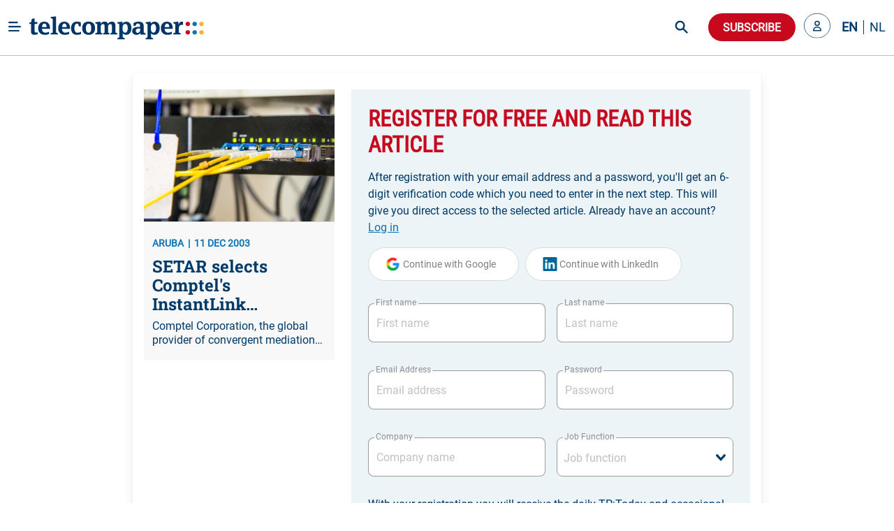

--- FILE ---
content_type: text/html; charset=utf-8
request_url: https://www.telecompaper.com/news/setar-selects-comptels-instantlink-provisioning-solution--364333
body_size: 23936
content:
<!doctype html>
<html data-n-head-ssr lang="en" data-n-head="%7B%22lang%22:%7B%22ssr%22:%22en%22%7D%7D">
  <head >
    <title>SETAR selects Comptel&#x27;s InstantLink provisioning solution - Telecompaper</title><meta data-n-head="ssr" charset="utf-8"><meta data-n-head="ssr" name="viewport" content="width=device-width, minimum-scale=1.0"><meta data-n-head="ssr" name="format-detection" content="telephone=no"><meta data-n-head="ssr" name="mobile-web-app-capable" content="yes"><meta data-n-head="ssr" name="apple-mobile-web-app-status-bar-style" content="black"><meta data-n-head="ssr" name="apple-mobile-web-app-title" content="Telecompaper"><meta data-n-head="ssr" httpEquiv="content-language" content="en"><meta data-n-head="ssr" data-hid="description" name="description" content="Comptel Corporation, the global provider of convergent mediation and provisioning software solutions, has delivered its Comptel InstantLink provisioning solution to SETAR (Servicio di Telecomunicacion di Aruba), the telecommunications operator in the Caribbean island. The value of the agreement has not been announced. SETAR is currently the only telecommunications and services provider in Aruba, delivering fixed line local and international telephony, GSM and TDMA-based mobile services, as well as Internet "><meta data-n-head="ssr" data-hid="og:type" property="og:type" content="article"><meta data-n-head="ssr" data-hid="og:site_name" property="og:site_name" content="Telecompaper"><meta data-n-head="ssr" data-hid="og:title" property="og:title" content="SETAR selects Comptel&#x27;s InstantLink provisioning solution"><meta data-n-head="ssr" data-hid="og:description" property="og:description" content="Comptel Corporation, the global provider of convergent mediation and provisioning software solutions, has delivered its Comptel InstantLink provisioning solution to SETAR (Servicio di Telecomunicacion di Aruba), the telecommunications operator in the Caribbean island. The value of the agreement has not been announced. SETAR is currently the only telecommunications and services provider in Aruba, delivering fixed line local and international telephony, GSM and TDMA-based mobile services, as well as Internet "><meta data-n-head="ssr" data-hid="og:url" property="og:url" content="https://www.telecompaper.com/news/setar-selects-comptels-instantlink-provisioning-solution--364333"><meta data-n-head="ssr" data-hid="og:image" property="og:image" content="https://ik.imagekit.io/tp/Defaults/broadband/boradband-02_-ShHtxsiOqzeP.jpg"><meta data-n-head="ssr" data-hid="twitter:card" name="twitter:card" content="summary_large_image"><meta data-n-head="ssr" data-hid="twitter:title" name="twitter:title" content="SETAR selects Comptel&#x27;s InstantLink provisioning solution"><meta data-n-head="ssr" data-hid="twitter:description" name="twitter:description" content="Comptel Corporation, the global provider of convergent mediation and provisioning software solutions, has delivered its Comptel InstantLink provisioning solution to SETAR (Servicio di Telecomunicacion di Aruba), the telecommunications operator in the Caribbean island. The value of the agreement has not been announced. SETAR is currently the only telecommunications and services provider in Aruba, delivering fixed line local and international telephony, GSM and TDMA-based mobile services, as well as Internet "><meta data-n-head="ssr" data-hid="twitter:image" name="twitter:image" content="https://ik.imagekit.io/tp/Defaults/broadband/boradband-02_-ShHtxsiOqzeP.jpg"><base href="/"><link data-n-head="ssr" rel="icon" type="image/x-icon" href="/favicon.ico"><link data-n-head="ssr" rel="search" type="application/opensearchdescription+xml" title="Telecompaper" href="/search/open-search.xml"><link data-n-head="ssr" rel="apple-touch-icon" href="/images/touch_icon.png"><link data-n-head="ssr" rel="preconnect" href="https://telecompaper-api-abduz5l4ya-ez.a.run.app"><link data-n-head="ssr" rel="preconnect" href="https://ik.imagekit.io"><link data-n-head="ssr" rel="canonical" href="https://www.telecompaper.com/news/setar-selects-comptels-instantlink-provisioning-solution--364333"><script data-n-head="ssr" data-hid="nuxt-jsonld--4967c973" type="application/ld+json">{"@context":"https://schema.org","@type":"NewsArticle","mainEntityOfPage":{"@type":"WebPage","@id":"https://google.com/article"},"headline":"SETAR selects Comptel&#x27;s InstantLink provisioning solution","image":[{"url":"https://ik.imagekit.io/tp/Defaults/broadband/boradband-02_-ShHtxsiOqzeP.jpg","format":""}],"datePublished":"2003-12-11T10:30:00+00:00","publisher":{"@type":"Organization","name":"Telecompaper","logo":{"@type":"ImageObject","url":"https://www.telecompaper.com/_nuxt/assets/img/svgs/logo.svg"}},"isAccessibleForFree":"False","hasPart":{"@type":"WebPageElement","isAccessibleForFree":"False","cssSelector":".paywall"}}</script><link rel="modulepreload" href="/_nuxt/a028560.modern.js" as="script"><link rel="modulepreload" href="/_nuxt/3386f2c.modern.js" as="script"><link rel="preload" href="/_nuxt/css/f98d695.css" as="style"><link rel="modulepreload" href="/_nuxt/b80e563.modern.js" as="script"><link rel="preload" href="/_nuxt/css/3050fce.css" as="style"><link rel="modulepreload" href="/_nuxt/498fa61.modern.js" as="script"><link rel="preload" href="/_nuxt/css/029c19f.css" as="style"><link rel="modulepreload" href="/_nuxt/4ddbf74.modern.js" as="script"><link rel="preload" href="/_nuxt/css/dc50693.css" as="style"><link rel="modulepreload" href="/_nuxt/033ea8b.modern.js" as="script"><link rel="preload" href="/_nuxt/css/a577ca9.css" as="style"><link rel="modulepreload" href="/_nuxt/b10bbed.modern.js" as="script"><link rel="modulepreload" href="/_nuxt/155fd4d.modern.js" as="script"><link rel="modulepreload" href="/_nuxt/af20566.modern.js" as="script"><link rel="preload" href="/_nuxt/css/74af35f.css" as="style"><link rel="modulepreload" href="/_nuxt/2d20896.modern.js" as="script"><link rel="preload" href="/_nuxt/css/66017be.css" as="style"><link rel="modulepreload" href="/_nuxt/b1d8304.modern.js" as="script"><link rel="preload" href="/_nuxt/css/868e38e.css" as="style"><link rel="modulepreload" href="/_nuxt/7ea7700.modern.js" as="script"><link rel="preload" href="/_nuxt/css/2e86114.css" as="style"><link rel="modulepreload" href="/_nuxt/9652636.modern.js" as="script"><link rel="stylesheet" href="/_nuxt/css/f98d695.css"><link rel="stylesheet" href="/_nuxt/css/3050fce.css"><link rel="stylesheet" href="/_nuxt/css/029c19f.css"><link rel="stylesheet" href="/_nuxt/css/dc50693.css"><link rel="stylesheet" href="/_nuxt/css/a577ca9.css"><link rel="stylesheet" href="/_nuxt/css/74af35f.css"><link rel="stylesheet" href="/_nuxt/css/66017be.css"><link rel="stylesheet" href="/_nuxt/css/868e38e.css"><link rel="stylesheet" href="/_nuxt/css/2e86114.css">
  </head>
  <body class="has-navbar-fixed-top 
          " style="padding-top: 80px" data-n-head="%7B%22class%22:%7B%22ssr%22:%22has-navbar-fixed-top%20%5Cn%20%20%20%20%20%20%20%20%20%20%22%7D,%22style%22:%7B%22ssr%22:%22padding-top:%2080px%22%7D%7D">
    <div data-server-rendered="true" id="__nuxt"><!----><div id="__layout"><div id="app" data-v-266aaaa2><div data-fetch-key="Navbar:0" data-v-266aaaa2><div data-fetch-key="data-v-3b9d5178:0" class="b-sidebar" data-v-3b9d5178><!----><div class="sidebar-content is-light is-fixed is-fullheight" style="display:none;"></div></div> <div class="fixed-container" style="margin-top:calc(-0px);"><!----> <div class="navbar custom-navbar"><!----> <div class="navbar-brand"><a href="#" class="burger-icon"><figure class="image"><img src="[data-uri]" alt="burger icon"></figure></a> <a href="/" class="navbar-item"><img src="/_nuxt/img/logo.b796fed.svg" alt="telecompaper logo" width="100%" height="50px" class="logo-image2"></a></div> <div class="navbar-menu"><div class="navbar-start"><div class="navbar-item has-dropdown is-hoverable"><div class="navbar-link"><span class="text">
                Markets
              </span></div> <div class="navbar-dropdown"><a href="/wireless" class="navbar-item"><span class="text">
                    Mobile
                  </span></a> <hr class="navbar-divider"><a href="/broadband" class="navbar-item"><span class="text">
                    Broadband
                  </span></a> <hr class="navbar-divider"><a href="/satellite" class="navbar-item"><span class="text">
                    Satellite
                  </span></a> <hr class="navbar-divider"><a href="/video" class="navbar-item"><span class="text">
                    Video
                  </span></a> <hr class="navbar-divider"><a href="/semiconductors" class="navbar-item"><span class="text">
                    Semiconductor
                  </span></a> <hr class="navbar-divider"><a href="/it" class="navbar-item"><span class="text">
                    IT
                  </span></a> <hr class="navbar-divider"><a href="/enterprise-equipment" class="navbar-item"><span class="text">
                    Enterprise Solutions
                  </span></a> <hr class="navbar-divider"><a href="/network-equipment" class="navbar-item"><span class="text">
                    Network Equipment
                  </span></a> <!----></div></div><div class="navbar-item has-dropdown is-hoverable"><div class="navbar-link"><span class="text">
                Topics
              </span></div> <div class="navbar-dropdown"><a href="/mwc-2026" class="navbar-item"><span class="text">
                    MWC 2026
                  </span></a> <hr class="navbar-divider"><a href="/hosting-cloud" class="navbar-item"><span class="text">
                    Data Centre
                  </span></a> <hr class="navbar-divider"><a href="/security" class="navbar-item"><span class="text">
                    Security
                  </span></a> <hr class="navbar-divider"><a href="/artificial-intelligence" class="navbar-item"><span class="text">
                    Artificial Intelligence
                  </span></a> <hr class="navbar-divider"><a href="/consumer-devices" class="navbar-item"><span class="text">
                    Consumer devices
                  </span></a> <hr class="navbar-divider"><a href="/handsets" class="navbar-item"><span class="text">
                    Handsets
                  </span></a> <hr class="navbar-divider"><a href="/5g" class="navbar-item"><span class="text">
                    5G
                  </span></a> <hr class="navbar-divider"><a href="/6g" class="navbar-item"><span class="text">
                    6G
                  </span></a> <hr class="navbar-divider"><a href="/government-telecommunications-licensing" class="navbar-item"><span class="text">
                    Spectrum
                  </span></a> <hr class="navbar-divider"><a href="/ftth" class="navbar-item"><span class="text">
                    Fibre
                  </span></a> <!----></div></div><div class="navbar-item has-dropdown is-hoverable"><div class="navbar-link"><span class="text">
                Focus
              </span></div> <div class="navbar-dropdown"><a href="/consumer" class="navbar-item"><span class="text">
                    Consumer
                  </span></a> <hr class="navbar-divider"><a href="/enterprise" class="navbar-item"><span class="text">
                    Enterprise
                  </span></a> <hr class="navbar-divider"><a href="/wholesale" class="navbar-item"><span class="text">
                    Wholesale
                  </span></a> <hr class="navbar-divider"><a href="/mergers-acquisitions" class="navbar-item"><span class="text">
                    Merger &amp; Acquisition
                  </span></a> <hr class="navbar-divider"><a href="/finance" class="navbar-item"><span class="text">
                    Finance
                  </span></a> <hr class="navbar-divider"><a href="/technology-development" class="navbar-item"><span class="text">
                    R&amp;D
                  </span></a> <hr class="navbar-divider"><a href="/pricing" class="navbar-item"><span class="text">
                    Pricing
                  </span></a> <hr class="navbar-divider"><a href="/government-policy" class="navbar-item"><span class="text">
                    Policy &amp; Regulation
                  </span></a> <hr class="navbar-divider"><a href="/market-research" class="navbar-item"><span class="text">
                    Market Research
                  </span></a> <hr class="navbar-divider"><a href="/management-staff" class="navbar-item"><span class="text">
                    Management / Staff
                  </span></a> <!----></div></div><div class="navbar-item has-dropdown is-hoverable"><div class="navbar-link"><span class="text">
                Regions
              </span></div> <div class="navbar-dropdown"><a href="/global" class="navbar-item"><span class="text">
                    World
                  </span></a> <hr class="navbar-divider"><a href="/europe" class="navbar-item"><span class="text">
                    Europe
                  </span></a> <hr class="navbar-divider"><a href="/north-america" class="navbar-item"><span class="text">
                    North America
                  </span></a> <hr class="navbar-divider"><a href="/latin-america-and-the-caribbean" class="navbar-item"><span class="text">
                    Latin America
                  </span></a> <hr class="navbar-divider"><a href="/asia" class="navbar-item"><span class="text">
                    Asia
                  </span></a> <hr class="navbar-divider"><a href="/oceania" class="navbar-item"><span class="text">
                    Oceania 
                  </span></a> <hr class="navbar-divider"><a href="/africa" class="navbar-item"><span class="text">
                    Africa
                  </span></a> <hr class="navbar-divider"><a href="/western-europe" class="navbar-item"><span class="text">
                    Western Europe
                  </span></a> <hr class="navbar-divider"><a href="/eastern-europe" class="navbar-item"><span class="text">
                    Eastern Europe
                  </span></a> <hr class="navbar-divider"><a href="/middle-east" class="navbar-item"><span class="text">
                    Middle East
                  </span></a> <hr class="navbar-divider"><a href="/united-kingdom" class="navbar-item"><span class="text">
                    United Kingdom
                  </span></a> <hr class="navbar-divider"><a href="/germany" class="navbar-item"><span class="text">
                    Germany
                  </span></a> <hr class="navbar-divider"><a href="/france" class="navbar-item"><span class="text">
                    France
                  </span></a> <hr class="navbar-divider"><a href="/spain" class="navbar-item"><span class="text">
                    Spain
                  </span></a> <hr class="navbar-divider"><a href="/italy" class="navbar-item"><span class="text">
                    Italy
                  </span></a> <hr class="navbar-divider"><a href="/benelux" class="navbar-item"><span class="text">
                    Benelux
                  </span></a> <!----></div></div><div class="navbar-item has-dropdown is-hoverable"><div class="navbar-link"><span class="text">
                Partners
              </span></div> <div class="navbar-dropdown"><a href="/advertorial" class="navbar-item"><span class="text">
                    Article
                  </span></a> <hr class="navbar-divider"><a href="/white-paper" class="navbar-item"><span class="text">
                    White papers
                  </span></a> <hr class="navbar-divider"><a href="/jobs" class="navbar-item"><span class="text">
                    Jobs
                  </span></a> <hr class="navbar-divider"><a href="/calendars" class="navbar-item"><span class="text">
                    Industry Events
                  </span></a> <hr class="navbar-divider"><a href="/partner/home" class="navbar-item"><span class="text">
                    Partner List
                  </span></a> <!----></div></div><div class="navbar-item has-dropdown is-hoverable"><div class="navbar-link"><span class="text">
                Insight
              </span></div> <div class="navbar-dropdown"><a href="/research/home" class="navbar-item"><span class="text">
                    Research
                  </span></a> <hr class="navbar-divider"><a href="/research" class="navbar-item"><span class="text">
                    Reports
                  </span></a> <hr class="navbar-divider"><a href="/research/mvno" class="navbar-item"><span class="text">
                    MVNO
                  </span></a> <hr class="navbar-divider"><a href="/research/consumer-panel/" class="navbar-item"><span class="text">
                    Consumer Insight
                  </span></a> <hr class="navbar-divider"><a href="/background" class="navbar-item"><span class="text">
                    Background
                  </span></a> <hr class="navbar-divider"><a href="/commentary" class="navbar-item"><span class="text">
                    Commentary
                  </span></a> <hr class="navbar-divider"><a href="/calendars" class="navbar-item"><span class="text">
                    Calender
                  </span></a> <!----></div></div><div class="navbar-item has-dropdown is-hoverable"><div class="navbar-link"><span class="text">
                About
              </span></div> <div class="navbar-dropdown"><a href="/about" class="navbar-item"><span class="text">
                    Telecompaper
                  </span></a> <hr class="navbar-divider"><a href="/subscriptions" class="navbar-item"><span class="text">
                    News Subscription
                  </span></a> <hr class="navbar-divider"><a href="/about/advertising" class="navbar-item"><span class="text">
                    Advertising
                  </span></a> <hr class="navbar-divider"><a href="/about/press-releases" class="navbar-item"><span class="text">
                    Press
                  </span></a> <hr class="navbar-divider"><a href="https://telecompaper.helpdocs.com/" class="navbar-item"><span class="text">
                    FAQ
                  </span></a> <hr class="navbar-divider"><a href="/jobs" class="navbar-item"><span class="text">
                    Jobs
                  </span></a> <!----></div></div></div> <div class="navbar-end"><div class="navbar-item is-hidden-fullhd"><img src="/_nuxt/img/search-icon.f3dc86f.svg" alt="search icon" height="28" width="28" class="search-icon is-clickable"></div> <div id="global-search" class="control is-hidden-touch is-hidden-desktop-only is-hidden-widescreen-only" data-v-26336ab4><input type="text" placeholder="Search" class="input is-rounded" data-v-26336ab4> <!----> <a class="search-icon-container" data-v-26336ab4><img src="/_nuxt/img/search-icon.f3dc86f.svg" height="28" width="28" alt="search icon" class="search-icon" data-v-26336ab4></a> <!----></div> <div class="navbar-item subscribe-button"><button type="button" class="button is-danger is-rounded"><!----><span>
              Subscribe
            </span><!----></button></div> <!----><!----><!----></div></div></div></div></div> <div class="main-content" data-v-266aaaa2><!----> <div data-v-266aaaa2><div class="container"><!----> <div data-fetch-key="data-v-f7bd12de:0" data-v-f7bd12de><div class="container register-container" data-v-f7bd12de><div class="card is-radiusless" data-v-f7bd12de><div class="card-content is-radiusless" data-v-f7bd12de><div class="columns is-multiline" data-v-f7bd12de><div class="column is-4 is-hidden-mobile" data-v-f7bd12de><a href="/news/setar-selects-comptels-instantlink-provisioning-solution--364333" class="card article-preview-card is-clickable is-flex is-radiusless is-flex-direction-column is-shadowless" style="background:#f8f8f9;" data-v-1e217f04 data-v-f7bd12de><div class="card-image" style="display:;" data-v-1e217f04><img src="https://ik.imagekit.io/tp/Defaults/broadband/boradband-02_-ShHtxsiOqzeP.jpg?tr=w-800,h-456" width="333" height="190" alt="SETAR selects Comptel's InstantLink provisioning solution" loading="lazy" sizes="(max-width: 320px) 800px, (max-width: 640px) 800px, (max-width: 768px) 800px, (max-width: 1024px) 800px, (max-width: 1216px) 800px, 800px" srcset="https://ik.imagekit.io/tp/Defaults/broadband/boradband-02_-ShHtxsiOqzeP.jpg?tr=w-800,h-456 800w, https://ik.imagekit.io/tp/Defaults/broadband/boradband-02_-ShHtxsiOqzeP.jpg?tr=w-800,h-456 800w, https://ik.imagekit.io/tp/Defaults/broadband/boradband-02_-ShHtxsiOqzeP.jpg?tr=w-800,h-456 800w, https://ik.imagekit.io/tp/Defaults/broadband/boradband-02_-ShHtxsiOqzeP.jpg?tr=w-800,h-456 800w, https://ik.imagekit.io/tp/Defaults/broadband/boradband-02_-ShHtxsiOqzeP.jpg?tr=w-800,h-456 800w, https://ik.imagekit.io/tp/Defaults/broadband/boradband-02_-ShHtxsiOqzeP.jpg?tr=w-800,h-456 800w" class="item-featured-image" data-v-1e217f04></div> <div class="card-content" data-v-1e217f04><div class="is-flex is-justify-content-space-between" data-v-1e217f04><div class="is-meta mb-2" data-v-1e217f04><span class="meta" data-v-1e217f04>ARUBA</span> <span class="meta" data-v-1e217f04>11 DEC 2003</span></div> <div data-v-4fd6d5da data-v-1e217f04><!----></div></div> <div class="article" data-v-1e217f04><h2 class="is-title mb-2 line-clamp-3" data-v-1e217f04>
        SETAR selects Comptel's InstantLink provisioning solution
        <!----></h2> <!----> <p class="is-abstract line-clamp-2" data-v-1e217f04>
        Comptel Corporation, the global provider of convergent mediation and provisioning software solutions, has delivered its Comptel InstantLink provisioning solution to SETAR (Servicio di Telecomunicacion di Aruba), the telecommunications operator in the Caribbean island. The value of the agreement has not been announced. SETAR is currently the only telecommunications and services provider in Aruba, delivering fixed line local and international telephony, GSM and TDMA-based mobile services, as well as Internet 
      </p></div></div></a></div> <div class="column" data-v-f7bd12de><div data-fetch-key="data-v-8648b870:0" class="container" data-v-8648b870 data-v-f7bd12de><div class="card is-shadowless is-radiusless" data-v-8648b870><div class="form-content" data-v-8648b870><div class="columns" data-v-8648b870><div class="column is-12" data-v-8648b870><form id="registration-form" data-v-8648b870><fieldset class="is-flex is-flex-direction-column" data-v-8648b870><h1 class="is-header-title mb-4 is-flex is-justify-content-space-between" data-v-8648b870><span data-v-8648b870>Register for free and read this article</span> <div class="is-flex is-align-items-center" data-v-8648b870><!----> <!----></div></h1> <label class="text-primary mb-4" data-v-8648b870>
                After registration with your email address and a password, you'll get an 6-digit verification code which you need to enter in the next step. This will give you direct access to the selected article.

                Already have an account?
                <a class="link2" data-v-8648b870>
                  Log in
                </a></label> <!----> <div data-v-8648b870><button type="button" class="button google-btn is-loading-primary mb-4 is-rounded" data-v-8648b870><!----><span><div class="is-flex" data-v-8648b870><span class="icon is-medium" data-v-8648b870><img src="/_nuxt/img/google.0ff5d86.svg" alt="google icon" class="google-icon" data-v-8648b870></span> <span data-v-8648b870>Continue with Google</span></div></span><!----></button> <button type="button" class="button google-btn is-loading-primary mb-4 is-rounded" data-v-8648b870><!----><span><div class="is-flex" data-v-8648b870><span class="icon is-medium" data-v-8648b870><img src="[data-uri]" alt="linkedin icon" class="linkedin-icon" data-v-8648b870></span> <span data-v-8648b870>Continue with LinkedIn</span></div></span><!----></button></div> <div class="is-flex is-flex-direction-row" data-v-8648b870><div class="field mt-4 mb-5 is-flex-grow-1 mr-2 is-floating-label" data-v-8648b870><label for="firstName" class="label">First name</label><div class="control is-clearfix" data-v-8648b870><input type="text" autocomplete="on" id="firstName" placeholder="First name" class="input"><!----><!----><!----></div><!----></div> <div class="field mt-4 mb-5 is-flex-grow-1 ml-2 is-floating-label" data-v-8648b870><label for="lastName" class="label">Last name</label><div class="control is-clearfix" data-v-8648b870><input type="text" autocomplete="on" id="lastName" placeholder="Last name" class="input"><!----><!----><!----></div><!----></div></div> <div class="is-flex is-flex-direction-row" data-v-8648b870><div class="field mt-4 mb-5 is-flex-grow-1 mr-2 is-floating-label" style="flex-basis:0;" data-v-8648b870><label for="email" class="label">Email Address</label><div class="control is-clearfix" data-v-8648b870><input type="email" autocomplete="on" id="email" placeholder="Email address" class="input"><!----><!----><!----></div><!----></div> <div class="field mt-4 mb-5 is-flex-grow-1 ml-2 is-floating-label" style="flex-basis:0;" data-v-8648b870><label for="email" class="label">Password</label><div class="control is-clearfix" data-v-8648b870><input type="password" autocomplete="on" id="password" placeholder="Password" class="input"><!----><!----><!----></div><!----></div></div> <div class="is-flex is-flex-direction-row" data-v-8648b870><div class="field mt-4 mb-5 is-flex-grow-1 mr-2 is-floating-label" style="flex-basis:0;" data-v-8648b870><label for="company" class="label">Company</label><div class="control is-clearfix" data-v-8648b870><input type="text" autocomplete="on" id="company" placeholder="Company name" class="input"><!----><!----><!----></div><!----></div> <div class="field mt-4 mb-5 is-flex-grow-1 ml-2 is-floating-label" style="flex-basis:0;" data-v-8648b870><label for="jobFunction" class="label">Job Function</label><div dir="auto" id="jobFunction" class="v-select vs--single vs--searchable" data-v-8648b870> <div id="vs175__combobox" role="combobox" aria-expanded="false" aria-owns="vs175__listbox" aria-label="Search for option" class="vs__dropdown-toggle"><div class="vs__selected-options"> <input placeholder="Job function" aria-autocomplete="list" aria-labelledby="vs175__combobox" aria-controls="vs175__listbox" type="search" autocomplete="off" value="" class="vs__search"></div> <div class="vs__actions"><button type="button" title="Clear Selected" aria-label="Clear Selected" class="vs__clear" style="display:none;"><svg xmlns="http://www.w3.org/2000/svg" width="10" height="10"><path d="M6.895455 5l2.842897-2.842898c.348864-.348863.348864-.914488 0-1.263636L9.106534.261648c-.348864-.348864-.914489-.348864-1.263636 0L5 3.104545 2.157102.261648c-.348863-.348864-.914488-.348864-1.263636 0L.261648.893466c-.348864.348864-.348864.914489 0 1.263636L3.104545 5 .261648 7.842898c-.348864.348863-.348864.914488 0 1.263636l.631818.631818c.348864.348864.914773.348864 1.263636 0L5 6.895455l2.842898 2.842897c.348863.348864.914772.348864 1.263636 0l.631818-.631818c.348864-.348864.348864-.914489 0-1.263636L6.895455 5z"></path></svg></button> <svg xmlns="http://www.w3.org/2000/svg" width="14" height="10" role="presentation" class="vs__open-indicator"><path d="M9.211364 7.59931l4.48338-4.867229c.407008-.441854.407008-1.158247 0-1.60046l-.73712-.80023c-.407008-.441854-1.066904-.441854-1.474243 0L7 5.198617 2.51662.33139c-.407008-.441853-1.066904-.441853-1.474243 0l-.737121.80023c-.407008.441854-.407008 1.158248 0 1.600461l4.48338 4.867228L7 10l2.211364-2.40069z"></path></svg> <div class="vs__spinner" style="display:none;">Loading...</div></div></div> <ul id="vs175__listbox" role="listbox" style="display:none;visibility:hidden;"></ul> </div><!----></div></div> <label class="text-primary my-1" data-v-8648b870>
                With your registration you will receive the daily TP:Today and occasional mailings from Telecompaper or partners.

                By clicking “Create your account”, you agree to the Terms and Privacy Policy
                <a href="https://www.telecompaper.com/about/terms" target="_blank" class="link" data-v-8648b870>
                  Terms of Service
                </a>
                and
                <a href="https://www.telecompaper.com/about/privacy-policy" target="_blank" class="link" data-v-8648b870>
                  Privacy Policy
                </a></label> <button type="submit" class="button is-uppercase has-text-weight-bold submit-btn mt-4 is-danger is-rounded" data-v-8648b870><!----><span>
                Create your account
              </span><!----></button></fieldset></form></div></div></div> <div class="is-hidden-mobile" data-v-8648b870><div class="form-footer" data-v-8648b870><label class="text-primary" data-v-8648b870>
          You want to see all possible subscriptions?
          <a class="link2" data-v-8648b870>
            Yes, show all
          </a></label></div></div></div></div></div></div></div></div></div> <div data-fetch-key="data-v-8df874be:0" class="modal" data-v-8df874be data-v-f7bd12de><div class="modal-background" data-v-8df874be></div> <div class="modal-card" style="overflow: visible" data-v-8df874be><header class="modal-card-head" data-v-8df874be><p class="modal-card-title is-primary" data-v-8df874be>Complete profile</p> <button aria-label="close" class="delete" data-v-8df874be></button></header> <section class="modal-card-body" style="overflow: visible" data-v-8df874be><p class="mb-3 is-primary" data-v-8df874be>Before downloading the whitepaper, we would like to ask you to complete your profile with company and position. After confirming you will receive the white paper.</p> <form id="compete-account-form" data-v-8df874be><div class="is-flex is-flex-direction-row" data-v-8df874be><div class="field mt-4 mb-5 is-flex-grow-1 mr-2 is-floating-label" style="flex-basis:0;" data-v-8df874be><label for="company" class="label">Company</label><div class="control is-clearfix" data-v-8df874be><input type="text" autocomplete="on" id="company" placeholder="Company name" class="input"><!----><!----><!----></div><!----></div> <div class="field mt-4 mb-5 is-flex-grow-1 ml-2 is-floating-label" style="flex-basis:0;" data-v-8df874be><label for="jobFunction" class="label">Job Function</label><div dir="auto" id="jobFunction" class="v-select vs--single vs--searchable" data-v-8df874be> <div id="vs176__combobox" role="combobox" aria-expanded="false" aria-owns="vs176__listbox" aria-label="Search for option" class="vs__dropdown-toggle"><div class="vs__selected-options"> <input placeholder="Job function" aria-autocomplete="list" aria-labelledby="vs176__combobox" aria-controls="vs176__listbox" type="search" autocomplete="off" value="" class="vs__search"></div> <div class="vs__actions"><button type="button" title="Clear Selected" aria-label="Clear Selected" class="vs__clear" style="display:none;"><svg xmlns="http://www.w3.org/2000/svg" width="10" height="10"><path d="M6.895455 5l2.842897-2.842898c.348864-.348863.348864-.914488 0-1.263636L9.106534.261648c-.348864-.348864-.914489-.348864-1.263636 0L5 3.104545 2.157102.261648c-.348863-.348864-.914488-.348864-1.263636 0L.261648.893466c-.348864.348864-.348864.914489 0 1.263636L3.104545 5 .261648 7.842898c-.348864.348863-.348864.914488 0 1.263636l.631818.631818c.348864.348864.914773.348864 1.263636 0L5 6.895455l2.842898 2.842897c.348863.348864.914772.348864 1.263636 0l.631818-.631818c.348864-.348864.348864-.914489 0-1.263636L6.895455 5z"></path></svg></button> <svg xmlns="http://www.w3.org/2000/svg" width="14" height="10" role="presentation" class="vs__open-indicator"><path d="M9.211364 7.59931l4.48338-4.867229c.407008-.441854.407008-1.158247 0-1.60046l-.73712-.80023c-.407008-.441854-1.066904-.441854-1.474243 0L7 5.198617 2.51662.33139c-.407008-.441853-1.066904-.441853-1.474243 0l-.737121.80023c-.407008.441854-.407008 1.158248 0 1.600461l4.48338 4.867228L7 10l2.211364-2.40069z"></path></svg> <div class="vs__spinner" style="display:none;">Loading...</div></div></div> <ul id="vs176__listbox" role="listbox" style="display:none;visibility:hidden;"></ul> </div><!----></div></div></form></section> <footer class="modal-card-foot is-justify-content-flex-end" data-v-8df874be><button type="button" class="button is-danger is-rounded" data-v-8df874be><!----><span>Confirm</span><!----></button></footer></div></div></div></div></div></div> <div class="footer-light-medium" style="display:none;" data-v-7474f306 data-v-266aaaa2><div class="container" data-v-7474f306><div class="columns footer-header" data-v-7474f306><div class="column is-narrow is-flex mr-5" data-v-7474f306><h2 class="is-header-title is-primary" data-v-7474f306>Follow Telecompaper on</h2></div> <div class="column is-align-self-center" data-v-7474f306><div class="follow-actions" data-v-7474f306><a href="https://www.linkedin.com/company/telecompaper" target="_blank" rel="noreferrer" class="follow-action" data-v-7474f306><figure class="is-linked-in" data-v-7474f306><img src="[data-uri]" alt="linkedin" data-v-7474f306></figure> <span class="is-hidden-mobile" data-v-7474f306>LinkedIn</span></a> <a href="https://bsky.app/profile/telecompaper.bsky.social" target="_blank" rel="noreferrer" class="follow-action" data-v-7474f306><figure class="is-bluesky" data-v-7474f306><img src="[data-uri]" alt="bluesky" data-v-7474f306></figure> <span class="is-hidden-mobile" data-v-7474f306>Bluesky</span></a> <a href="/subscriptions" class="follow-action" style="display:;" data-v-7474f306><figure class="is-download" data-v-7474f306><img src="[data-uri]" alt="download" data-v-7474f306></figure> <span class="is-hidden-mobile" data-v-7474f306>Free Headlines</span></a></div></div></div> <div class="columns footer-body" data-v-7474f306><div class="column is-3" data-v-7474f306><div class="footer-column" data-v-7474f306><p class="column-header" data-v-7474f306>Telecompaper</p> <div class="footer-description pb-5" data-v-7474f306>
            We have been keeping professionals in the telecoms industry up-to-date since 2000. Telecompaper is a well respected, independent research and publishing company focussed on the telecommunications industry.
          </div> <ul data-v-7474f306><li data-v-7474f306><a href="/" class="nuxt-link-active" data-v-7474f306>
                tp:news
              </a></li> <li data-v-7474f306><a href="https://research.telecompaper.com/" data-v-7474f306>
                tp:research
              </a></li> <li data-v-7474f306><a href="https://events.telecompaper.com/" data-v-7474f306>
                tp:events
              </a></li></ul></div></div> <div class="column is-3" data-v-7474f306><div class="footer-column" data-v-7474f306><p class="column-header" data-v-7474f306>This Site</p> <ul class="pt-3" data-v-7474f306><li data-v-7474f306><a href="/account" data-v-7474f306>My account</a></li> <li data-v-7474f306><a href="/account/alerts" data-v-7474f306>Alerts</a></li> <li data-v-7474f306><a href="/subscriptions" data-v-7474f306>Subscriptions</a></li> <li data-v-7474f306><a href="https://telecompaper.helpdocs.com/" data-v-7474f306>FAQ / Help</a></li> <li data-v-7474f306><a href="/about/advertising" data-v-7474f306>
                Advertise
              </a></li> <li data-v-7474f306><a href="https://www.telecompaper.com/about/press-releases" data-v-7474f306>
                Press
              </a></li> <li data-v-7474f306><a href="/jobs" data-v-7474f306>Jobs</a></li> <li data-v-7474f306><a href="/calendars" data-v-7474f306>Industry events</a></li></ul></div></div> <div class="column is-3" data-v-7474f306><div class="footer-column" data-v-7474f306><p class="column-header" data-v-7474f306>Contact Information</p> <div class="footer-description" data-v-7474f306>Standerdmolen 20-III<br />3995 AA Houten<br />The Netherlands</div> <a href="tel:+31306349600" class="is-primary has-text-weight-bold" data-v-7474f306>Phone: +31 30 6349600</a></div></div> <div class="column is-3" data-v-7474f306><div class="footer-column" data-v-7474f306><p class="column-header" data-v-7474f306>Legal Information</p> <div class="footer-description pb-5" data-v-7474f306>
            © 2000 - 2026 Telecom.paper BV. All rights reserved. Telecompaper is a trademark of Telecom.paper BV. No part of this site can be reproduced without the expressed permission of Telecom.paper BV. Our General Terms and Conditions can be found here.
          </div> <ul data-v-7474f306><li data-v-7474f306><a href="/about/privacy-policy" data-v-7474f306>
                Privacy Policy
              </a></li> <li data-v-7474f306><a href="/about/gdpr-information" data-v-7474f306>
                GDPR Information
              </a></li> <li data-v-7474f306><a href="/about/cookie-policy" data-v-7474f306>
                Cookie Statement
              </a></li> <li data-v-7474f306><a href="/about/terms" data-v-7474f306>
                Terms and Conditions
              </a></li></ul> <div class="pt-4" data-v-7474f306><img src="/_nuxt/img/logo.b796fed.svg" alt="telecompaper logo" height="27" width="192" class="small-footer-logo" data-v-7474f306></div></div></div></div></div> <div class="footer-overlay" data-v-7474f306></div></div> <div class="is-overlay" style="display:none;" data-v-266aaaa2></div></div></div></div><script>window.__NUXT__=(function(a,b,c,d,e,f,g,h,i,j,k,l,m,n,o,p,q,r,s,t,u,v,w,x,y,z,A,B,C,D,E,F,G,H,I,J,K,L,M,N,O,P,Q,R,S,T,U,V,W,X,Y,Z,_,$,aa,ab,ac,ad,ae,af,ag,ah,ai,aj,ak,al,am,an,ao,ap,aq,ar,as,at,au,av,aw,ax,ay,az,aA,aB,aC,aD,aE,aF,aG,aH,aI,aJ,aK,aL,aM,aN,aO,aP,aQ,aR,aS,aT,aU,aV,aW,aX,aY,aZ,a_,a$,ba,bb,bc,bd,be,bf,bg,bh,bi,bj,bk,bl,bm,bn,bo,bp,bq,br,bs,bt,bu,bv,bw,bx,by,bz,bA,bB,bC,bD,bE,bF,bG,bH,bI,bJ,bK,bL,bM,bN,bO,bP,bQ,bR,bS,bT,bU,bV,bW,bX,bY,bZ,b_,b$,ca,cb,cc,cd,ce,cf,cg,ch,ci,cj,ck,cl,cm,cn,co,cp,cq,cr,cs,ct,cu,cv,cw,cx,cy,cz,cA,cB,cC,cD,cE,cF,cG,cH,cI,cJ,cK,cL,cM,cN,cO,cP,cQ,cR,cS,cT,cU,cV,cW,cX,cY,cZ,c_,c$,da,db,dc,dd,de,df,dg,dh,di,dj,dk,dl,dm,dn,do0,dp,dq,dr,ds,dt,du,dv,dw,dx,dy,dz,dA,dB,dC,dD,dE,dF,dG,dH,dI,dJ,dK,dL,dM,dN,dO,dP,dQ,dR,dS,dT,dU,dV,dW,dX,dY,dZ,d_,d$,ea,eb,ec,ed,ee,ef,eg,eh,ei,ej,ek,el,em,en,eo,ep,eq,er,es,et,eu,ev,ew,ex,ey,ez,eA,eB,eC,eD,eE,eF,eG,eH,eI,eJ,eK,eL,eM,eN,eO,eP,eQ,eR,eS,eT,eU,eV,eW,eX,eY,eZ,e_,e$,fa,fb,fc,fd,fe,ff,fg,fh,fi,fj,fk,fl,fm,fn,fo,fp,fq,fr,fs,ft,fu,fv,fw,fx,fy,fz,fA,fB,fC,fD,fE,fF,fG,fH,fI,fJ,fK,fL,fM,fN,fO,fP,fQ,fR,fS,fT,fU,fV,fW,fX,fY,fZ,f_,f$,ga,gb,gc,gd,ge,gf,gg,gh,gi,gj,gk,gl,gm,gn,go,gp,gq,gr,gs,gt,gu,gv,gw,gx,gy,gz,gA,gB,gC,gD,gE,gF,gG,gH,gI,gJ,gK,gL,gM,gN,gO,gP,gQ,gR,gS,gT,gU,gV,gW,gX,gY,gZ,g_,g$,ha,hb){fF.BACKGROUND=r;fF.COMMENTARY=n;fF.NEWS=z;fF.PRESS_RELEASE=m;fF.REPORT=aj;fF.ADVISORY_SERVICE=h;fF.ANALYSIS=p;fF.EVENT_NEWS=bo;fF.FACT=o;fF.SOURCE=al;fF.INFOGRAPHIC=af;fF.VIDEO=_;fF.CONTAINER=fq;fF.WHITE_PAPER=s;fF.BRIEF=t;fF.CHART=y;fF.COMPANY_PROFILE=bn;fF.PRESENTATION=u;fF.PROFILE=B;fF.ADVERTORIAL=e;fX[0]={id:h,name:fY,__typename:i};fX[1]={id:e,name:fZ,__typename:i};fX[2]={id:p,name:f_,__typename:i};fX[3]={id:r,name:f$,__typename:i};fX[4]={id:t,name:ga,__typename:i};fX[5]={id:y,name:gb,__typename:i};fX[6]={id:n,name:gc,__typename:i};fX[7]={id:bn,name:gd,__typename:i};fX[8]={id:bo,name:ge,__typename:i};fX[9]={id:o,name:gf,__typename:i};fX[10]={id:af,name:gg,__typename:i};fX[11]={id:z,name:gh,__typename:i};fX[12]={id:u,name:gi,__typename:i};fX[13]={id:m,name:L,__typename:i};fX[14]={id:B,name:gj,__typename:i};fX[15]={id:aj,name:gk,__typename:i};fX[16]={id:al,name:gl,__typename:i};fX[17]={id:_,name:gm,__typename:i};fX[18]={id:s,name:gn,__typename:i};fX[19]={id:fq,name:go,__typename:i};fX[20]={id:ae,name:gp,__typename:i};fX[21]={id:$,name:gq,__typename:i};fX[22]={id:bG,name:gr,__typename:i};fX[23]={id:bI,name:gs,__typename:i};fX[24]={id:at,name:gt,__typename:i};fX[25]={id:ac,name:gu,__typename:i};fX[26]={id:q,name:gv,__typename:i};fX[27]={id:ab,name:gw,__typename:i};fX[28]={id:gx,name:gy,__typename:i};fX[29]={id:gz,name:gA,__typename:i};fX[30]={id:bJ,name:bR,__typename:i};fX[31]={id:ad,name:gB,__typename:i};fX[32]={id:bQ,name:gC,__typename:i};fX[33]={id:bH,name:gD,__typename:i};fX[34]={id:gE,name:gF,__typename:i};fX[35]={id:bK,name:gG,__typename:i};fX[36]={id:bL,name:gH,__typename:i};fX[37]={id:bM,name:gI,__typename:i};fX[38]={id:bN,name:gJ,__typename:i};fX[39]={id:bO,name:gK,__typename:i};fX[40]={id:bP,name:gL,__typename:i};fX[41]={id:v,name:gM,__typename:i};fX[42]={id:aa,name:gN,__typename:i};return {layout:"default",data:[{page:bX}],fetch:{"Navbar:0":{menuOpen:c,hasBanner:f,isAccountDropdownOpen:c,bannerHeight:A,scrollOffset:A,navbarItems:[{id:e,name:bY,path:a,languageId:e,contentCollectionId:a,contentCollection:a,contentTypeId:a,contentType:a,regionId:a,region:a,countryId:a,country:a,hasChildren:f,children:[{id:B,name:bZ,path:a,languageId:e,contentCollectionId:e,contentCollection:{slug:ai,__typename:g},contentTypeId:a,contentType:a,regionId:a,region:a,countryId:a,country:a,__typename:b},{id:aj,name:b_,path:a,languageId:e,contentCollectionId:h,contentCollection:{slug:ak,__typename:g},contentTypeId:a,contentType:a,regionId:a,region:a,countryId:a,country:a,__typename:b},{id:al,name:b$,path:a,languageId:e,contentCollectionId:C,contentCollection:{slug:am,__typename:g},contentTypeId:a,contentType:a,regionId:a,region:a,countryId:a,country:a,__typename:b},{id:_,name:an,path:a,languageId:e,contentCollectionId:p,contentCollection:{slug:ao,__typename:g},contentTypeId:a,contentType:a,regionId:a,region:a,countryId:a,country:a,__typename:b},{id:s,name:ap,path:a,languageId:e,contentCollectionId:D,contentCollection:{slug:aq,__typename:g},contentTypeId:a,contentType:a,regionId:a,region:a,countryId:a,country:a,__typename:b},{id:$,name:ar,path:a,languageId:e,contentCollectionId:t,contentCollection:{slug:as,__typename:g},contentTypeId:a,contentType:a,regionId:a,region:a,countryId:a,country:a,__typename:b},{id:bG,name:ca,path:a,languageId:e,contentCollectionId:aa,contentCollection:{slug:cb,__typename:g},contentTypeId:a,contentType:a,regionId:a,region:a,countryId:a,country:a,__typename:b},{id:at,name:cc,path:a,languageId:e,contentCollectionId:cd,contentCollection:{slug:ce,__typename:g},contentTypeId:a,contentType:a,regionId:a,region:a,countryId:a,country:a,__typename:b}],__typename:b},{id:h,name:cf,path:a,languageId:h,contentCollectionId:a,contentCollection:a,contentTypeId:a,contentType:a,regionId:a,region:a,countryId:a,country:a,hasChildren:f,children:[{id:E,name:cg,path:a,languageId:h,contentCollectionId:e,contentCollection:{slug:ai,__typename:g},contentTypeId:a,contentType:a,regionId:a,region:a,countryId:a,country:a,__typename:b},{id:ch,name:ci,path:a,languageId:h,contentCollectionId:h,contentCollection:{slug:ak,__typename:g},contentTypeId:a,contentType:a,regionId:a,region:a,countryId:a,country:a,__typename:b},{id:cj,name:ck,path:a,languageId:h,contentCollectionId:C,contentCollection:{slug:am,__typename:g},contentTypeId:a,contentType:a,regionId:a,region:a,countryId:a,country:a,__typename:b},{id:cl,name:an,path:a,languageId:h,contentCollectionId:p,contentCollection:{slug:ao,__typename:g},contentTypeId:a,contentType:a,regionId:a,region:a,countryId:a,country:a,__typename:b},{id:cm,name:ap,path:a,languageId:h,contentCollectionId:D,contentCollection:{slug:aq,__typename:g},contentTypeId:a,contentType:a,regionId:a,region:a,countryId:a,country:a,__typename:b},{id:cn,name:ar,path:a,languageId:h,contentCollectionId:t,contentCollection:{slug:as,__typename:g},contentTypeId:a,contentType:a,regionId:a,region:a,countryId:a,country:a,__typename:b}],__typename:b},{id:p,name:au,path:a,languageId:e,contentCollectionId:a,contentCollection:a,contentTypeId:a,contentType:a,regionId:a,region:a,countryId:a,country:a,hasChildren:f,children:[{id:co,name:av,path:a,languageId:e,contentCollectionId:F,contentCollection:{slug:aw,__typename:g},contentTypeId:a,contentType:a,regionId:a,region:a,countryId:a,country:a,__typename:b},{id:cp,name:cq,path:a,languageId:e,contentCollectionId:G,contentCollection:{slug:ax,__typename:g},contentTypeId:a,contentType:a,regionId:a,region:a,countryId:a,country:a,__typename:b},{id:bH,name:ay,path:a,languageId:e,contentCollectionId:az,contentCollection:{slug:aA,__typename:g},contentTypeId:a,contentType:a,regionId:a,region:a,countryId:a,country:a,__typename:b},{id:cr,name:aB,path:a,languageId:e,contentCollectionId:H,contentCollection:{slug:aC,__typename:g},contentTypeId:a,contentType:a,regionId:a,region:a,countryId:a,country:a,__typename:b},{id:bI,name:aD,path:a,languageId:e,contentCollectionId:ab,contentCollection:{slug:aE,__typename:g},contentTypeId:a,contentType:a,regionId:a,region:a,countryId:a,country:a,__typename:b},{id:ac,name:aF,path:a,languageId:e,contentCollectionId:I,contentCollection:{slug:aG,__typename:g},contentTypeId:a,contentType:a,regionId:a,region:a,countryId:a,country:a,__typename:b},{id:q,name:aH,path:a,languageId:e,contentCollectionId:u,contentCollection:{slug:aI,__typename:g},contentTypeId:a,contentType:a,regionId:a,region:a,countryId:a,country:a,__typename:b},{id:cs,name:aJ,path:a,languageId:e,contentCollectionId:m,contentCollection:{slug:aK,__typename:g},contentTypeId:a,contentType:a,regionId:a,region:a,countryId:a,country:a,__typename:b},{id:bJ,name:aL,path:a,languageId:e,contentCollectionId:J,contentCollection:{slug:aM,__typename:g},contentTypeId:a,contentType:a,regionId:a,region:a,countryId:a,country:a,__typename:b},{id:ad,name:ct,path:a,languageId:e,contentCollectionId:o,contentCollection:{slug:aN,__typename:g},contentTypeId:a,contentType:a,regionId:a,region:a,countryId:a,country:a,__typename:b}],__typename:b},{id:r,name:au,path:a,languageId:h,contentCollectionId:a,contentCollection:a,contentTypeId:a,contentType:a,regionId:a,region:a,countryId:a,country:a,hasChildren:f,children:[{id:cu,name:av,path:a,languageId:h,contentCollectionId:F,contentCollection:{slug:aw,__typename:g},contentTypeId:a,contentType:a,regionId:a,region:a,countryId:a,country:a,__typename:b},{id:cv,name:cw,path:a,languageId:h,contentCollectionId:G,contentCollection:{slug:ax,__typename:g},contentTypeId:a,contentType:a,regionId:a,region:a,countryId:a,country:a,__typename:b},{id:C,name:ay,path:a,languageId:h,contentCollectionId:az,contentCollection:{slug:aA,__typename:g},contentTypeId:a,contentType:a,regionId:a,region:a,countryId:a,country:a,__typename:b},{id:cx,name:aB,path:a,languageId:h,contentCollectionId:H,contentCollection:{slug:aC,__typename:g},contentTypeId:a,contentType:a,regionId:a,region:a,countryId:a,country:a,__typename:b},{id:cy,name:aD,path:a,languageId:h,contentCollectionId:ab,contentCollection:{slug:aE,__typename:g},contentTypeId:a,contentType:a,regionId:a,region:a,countryId:a,country:a,__typename:b},{id:cz,name:aF,path:a,languageId:h,contentCollectionId:I,contentCollection:{slug:aG,__typename:g},contentTypeId:a,contentType:a,regionId:a,region:a,countryId:a,country:a,__typename:b},{id:cA,name:aH,path:a,languageId:h,contentCollectionId:u,contentCollection:{slug:aI,__typename:g},contentTypeId:a,contentType:a,regionId:a,region:a,countryId:a,country:a,__typename:b},{id:cB,name:aJ,path:a,languageId:h,contentCollectionId:m,contentCollection:{slug:aK,__typename:g},contentTypeId:a,contentType:a,regionId:a,region:a,countryId:a,country:a,__typename:b},{id:cC,name:aL,path:a,languageId:h,contentCollectionId:J,contentCollection:{slug:aM,__typename:g},contentTypeId:a,contentType:a,regionId:a,region:a,countryId:a,country:a,__typename:b},{id:cD,name:cE,path:a,languageId:h,contentCollectionId:o,contentCollection:{slug:aN,__typename:g},contentTypeId:a,contentType:a,regionId:a,region:a,countryId:a,country:a,__typename:b}],__typename:b},{id:t,name:aO,path:a,languageId:e,contentCollectionId:a,contentCollection:a,contentTypeId:a,contentType:a,regionId:a,region:a,countryId:a,country:a,hasChildren:f,children:[{id:bK,name:cF,path:a,languageId:e,contentCollectionId:q,contentCollection:{slug:aP,__typename:g},contentTypeId:a,contentType:a,regionId:a,region:a,countryId:a,country:a,__typename:b},{id:bL,name:cG,path:a,languageId:e,contentCollectionId:v,contentCollection:{slug:aQ,__typename:g},contentTypeId:a,contentType:a,regionId:a,region:a,countryId:a,country:a,__typename:b},{id:bM,name:aR,path:a,languageId:e,contentCollectionId:K,contentCollection:{slug:aS,__typename:g},contentTypeId:a,contentType:a,regionId:a,region:a,countryId:a,country:a,__typename:b},{id:bN,name:cH,path:a,languageId:e,contentCollectionId:E,contentCollection:{slug:aT,__typename:g},contentTypeId:a,contentType:a,regionId:a,region:a,countryId:a,country:a,__typename:b},{id:bO,name:L,path:a,languageId:e,contentCollectionId:M,contentCollection:{slug:aU,__typename:g},contentTypeId:a,contentType:a,regionId:a,region:a,countryId:a,country:a,__typename:b},{id:bP,name:aV,path:a,languageId:e,contentCollectionId:N,contentCollection:{slug:aW,__typename:g},contentTypeId:a,contentType:a,regionId:a,region:a,countryId:a,country:a,__typename:b},{id:v,name:aX,path:a,languageId:e,contentCollectionId:aY,contentCollection:{slug:aZ,__typename:g},contentTypeId:a,contentType:a,regionId:a,region:a,countryId:a,country:a,__typename:b},{id:aa,name:cI,path:a,languageId:e,contentCollectionId:O,contentCollection:{slug:a_,__typename:g},contentTypeId:a,contentType:a,regionId:a,region:a,countryId:a,country:a,__typename:b},{id:cJ,name:cK,path:a,languageId:e,contentCollectionId:P,contentCollection:{slug:a$,__typename:g},contentTypeId:a,contentType:a,regionId:a,region:a,countryId:a,country:a,__typename:b},{id:cL,name:cM,path:a,languageId:e,contentCollectionId:Q,contentCollection:{slug:ba,__typename:g},contentTypeId:a,contentType:a,regionId:a,region:a,countryId:a,country:a,__typename:b}],__typename:b},{id:y,name:aO,path:a,languageId:h,contentCollectionId:a,contentCollection:a,contentTypeId:a,contentType:a,regionId:a,region:a,countryId:a,country:a,hasChildren:f,children:[{id:D,name:cN,path:a,languageId:h,contentCollectionId:q,contentCollection:{slug:aP,__typename:g},contentTypeId:a,contentType:a,regionId:a,region:a,countryId:a,country:a,__typename:b},{id:cO,name:cP,path:a,languageId:h,contentCollectionId:v,contentCollection:{slug:aQ,__typename:g},contentTypeId:a,contentType:a,regionId:a,region:a,countryId:a,country:a,__typename:b},{id:cQ,name:aR,path:a,languageId:h,contentCollectionId:K,contentCollection:{slug:aS,__typename:g},contentTypeId:a,contentType:a,regionId:a,region:a,countryId:a,country:a,__typename:b},{id:cR,name:cS,path:a,languageId:h,contentCollectionId:E,contentCollection:{slug:aT,__typename:g},contentTypeId:a,contentType:a,regionId:a,region:a,countryId:a,country:a,__typename:b},{id:Q,name:cT,path:a,languageId:h,contentCollectionId:M,contentCollection:{slug:aU,__typename:g},contentTypeId:a,contentType:a,regionId:a,region:a,countryId:a,country:a,__typename:b},{id:cU,name:aV,path:a,languageId:h,contentCollectionId:N,contentCollection:{slug:aW,__typename:g},contentTypeId:a,contentType:a,regionId:a,region:a,countryId:a,country:a,__typename:b},{id:cV,name:aX,path:a,languageId:h,contentCollectionId:aY,contentCollection:{slug:aZ,__typename:g},contentTypeId:a,contentType:a,regionId:a,region:a,countryId:a,country:a,__typename:b},{id:cW,name:cX,path:a,languageId:h,contentCollectionId:O,contentCollection:{slug:a_,__typename:g},contentTypeId:a,contentType:a,regionId:a,region:a,countryId:a,country:a,__typename:b},{id:cY,name:cZ,path:a,languageId:h,contentCollectionId:P,contentCollection:{slug:a$,__typename:g},contentTypeId:a,contentType:a,regionId:a,region:a,countryId:a,country:a,__typename:b},{id:c_,name:c$,path:a,languageId:h,contentCollectionId:Q,contentCollection:{slug:ba,__typename:g},contentTypeId:a,contentType:a,regionId:a,region:a,countryId:a,country:a,__typename:b}],__typename:b},{id:n,name:da,path:a,languageId:e,contentCollectionId:a,contentCollection:a,contentTypeId:a,contentType:a,regionId:a,region:a,countryId:a,country:a,hasChildren:f,children:[{id:M,name:db,path:a,languageId:e,contentCollectionId:a,contentCollection:a,contentTypeId:a,contentType:a,regionId:e,region:{name:bb,__typename:j},countryId:a,country:a,__typename:b},{id:dc,name:R,path:a,languageId:e,contentCollectionId:a,contentCollection:a,contentTypeId:a,contentType:a,regionId:ae,region:{name:R,__typename:j},countryId:a,country:a,__typename:b},{id:dd,name:S,path:a,languageId:e,contentCollectionId:a,contentCollection:a,contentTypeId:a,contentType:a,regionId:m,region:{name:S,__typename:j},countryId:a,country:a,__typename:b},{id:de,name:df,path:a,languageId:e,contentCollectionId:a,contentCollection:a,contentTypeId:a,contentType:a,regionId:o,region:{name:dg,__typename:j},countryId:a,country:a,__typename:b},{id:dh,name:bc,path:a,languageId:e,contentCollectionId:a,contentCollection:a,contentTypeId:a,contentType:a,regionId:B,region:{name:bc,__typename:j},countryId:a,country:a,__typename:b},{id:di,name:dj,path:a,languageId:e,contentCollectionId:a,contentCollection:a,contentTypeId:a,contentType:a,regionId:q,region:{name:dk,__typename:j},countryId:a,country:a,__typename:b},{id:dl,name:bd,path:a,languageId:e,contentCollectionId:a,contentCollection:a,contentTypeId:a,contentType:a,regionId:h,region:{name:bd,__typename:j},countryId:a,country:a,__typename:b},{id:dm,name:be,path:a,languageId:e,contentCollectionId:a,contentCollection:a,contentTypeId:a,contentType:a,regionId:ac,region:{name:be,__typename:j},countryId:a,country:a,__typename:b},{id:dn,name:bf,path:a,languageId:e,contentCollectionId:a,contentCollection:a,contentTypeId:a,contentType:a,regionId:$,region:{name:bf,__typename:j},countryId:a,country:a,__typename:b},{id:O,name:bg,path:a,languageId:e,contentCollectionId:a,contentCollection:a,contentTypeId:a,contentType:a,regionId:ad,region:{name:bg,__typename:j},countryId:a,country:a,__typename:b},{id:J,name:T,path:a,languageId:e,contentCollectionId:a,contentCollection:a,contentTypeId:a,contentType:a,regionId:a,region:a,countryId:bh,country:{name:T,__typename:k},__typename:b},{id:do0,name:U,path:a,languageId:e,contentCollectionId:a,contentCollection:a,contentTypeId:a,contentType:a,regionId:a,region:a,countryId:bi,country:{name:U,__typename:k},__typename:b},{id:I,name:V,path:a,languageId:e,contentCollectionId:a,contentCollection:a,contentTypeId:a,contentType:a,regionId:a,region:a,countryId:bj,country:{name:V,__typename:k},__typename:b},{id:G,name:W,path:a,languageId:e,contentCollectionId:a,contentCollection:a,contentTypeId:a,contentType:a,regionId:a,region:a,countryId:bk,country:{name:W,__typename:k},__typename:b},{id:dp,name:X,path:a,languageId:e,contentCollectionId:a,contentCollection:a,contentTypeId:a,contentType:a,regionId:a,region:a,countryId:bl,country:{name:X,__typename:k},__typename:b},{id:dq,name:bm,path:a,languageId:e,contentCollectionId:a,contentCollection:a,contentTypeId:a,contentType:a,regionId:bQ,region:{name:bm,__typename:j},countryId:a,country:a,__typename:b}],__typename:b},{id:bn,name:dr,path:a,languageId:h,contentCollectionId:a,contentCollection:a,contentTypeId:a,contentType:a,regionId:a,region:a,countryId:a,country:a,hasChildren:f,children:[{id:ds,name:dt,path:a,languageId:h,contentCollectionId:a,contentCollection:a,contentTypeId:a,contentType:a,regionId:a,region:a,countryId:du,country:{name:dv,__typename:k},__typename:b},{id:N,name:dw,path:a,languageId:h,contentCollectionId:a,contentCollection:a,contentTypeId:a,contentType:a,regionId:a,region:a,countryId:dx,country:{name:dy,__typename:k},__typename:b},{id:dz,name:dA,path:a,languageId:h,contentCollectionId:a,contentCollection:a,contentTypeId:a,contentType:a,regionId:a,region:a,countryId:dB,country:{name:dC,__typename:k},__typename:b},{id:dD,name:dE,path:a,languageId:h,contentCollectionId:a,contentCollection:a,contentTypeId:a,contentType:a,regionId:e,region:{name:bb,__typename:j},countryId:a,country:a,__typename:b},{id:dF,name:dG,path:a,languageId:h,contentCollectionId:a,contentCollection:a,contentTypeId:a,contentType:a,regionId:ae,region:{name:R,__typename:j},countryId:a,country:a,__typename:b},{id:dH,name:dI,path:a,languageId:h,contentCollectionId:a,contentCollection:a,contentTypeId:a,contentType:a,regionId:m,region:{name:S,__typename:j},countryId:a,country:a,__typename:b},{id:dJ,name:dK,path:a,languageId:h,contentCollectionId:a,contentCollection:a,contentTypeId:a,contentType:a,regionId:a,region:a,countryId:bh,country:{name:T,__typename:k},__typename:b},{id:dL,name:dM,path:a,languageId:h,contentCollectionId:a,contentCollection:a,contentTypeId:a,contentType:a,regionId:a,region:a,countryId:bi,country:{name:U,__typename:k},__typename:b},{id:dN,name:dO,path:a,languageId:h,contentCollectionId:a,contentCollection:a,contentTypeId:a,contentType:a,regionId:a,region:a,countryId:bj,country:{name:V,__typename:k},__typename:b},{id:dP,name:dQ,path:a,languageId:h,contentCollectionId:a,contentCollection:a,contentTypeId:a,contentType:a,regionId:a,region:a,countryId:bk,country:{name:W,__typename:k},__typename:b},{id:dR,name:dS,path:a,languageId:h,contentCollectionId:a,contentCollection:a,contentTypeId:a,contentType:a,regionId:a,region:a,countryId:bl,country:{name:X,__typename:k},__typename:b}],__typename:b},{id:bo,name:bp,path:a,languageId:e,contentCollectionId:a,contentCollection:a,contentTypeId:a,contentType:a,regionId:a,region:a,countryId:a,country:a,hasChildren:f,children:[{id:dT,name:bq,path:a,languageId:e,contentCollectionId:a,contentCollection:a,contentTypeId:e,contentType:{name:br,__typename:l},regionId:a,region:a,countryId:a,country:a,__typename:b},{id:dU,name:bs,path:a,languageId:e,contentCollectionId:a,contentCollection:a,contentTypeId:s,contentType:{name:bt,__typename:l},regionId:a,region:a,countryId:a,country:a,__typename:b},{id:bu,name:bv,path:w,languageId:e,contentCollectionId:a,contentCollection:a,contentTypeId:a,contentType:a,regionId:a,region:a,countryId:a,country:a,__typename:b},{id:dV,name:dW,path:x,languageId:e,contentCollectionId:a,contentCollection:a,contentTypeId:a,contentType:a,regionId:a,region:a,countryId:a,country:a,__typename:b},{id:dX,name:bw,path:dY,languageId:e,contentCollectionId:a,contentCollection:a,contentTypeId:a,contentType:a,regionId:a,region:a,countryId:a,country:a,__typename:b}],__typename:b},{id:o,name:bp,path:a,languageId:h,contentCollectionId:a,contentCollection:a,contentTypeId:a,contentType:a,regionId:a,region:a,countryId:a,country:a,hasChildren:f,children:[{id:dZ,name:d_,path:a,languageId:h,contentCollectionId:a,contentCollection:a,contentTypeId:e,contentType:{name:br,__typename:l},regionId:a,region:a,countryId:a,country:a,__typename:b},{id:d$,name:bs,path:a,languageId:h,contentCollectionId:a,contentCollection:a,contentTypeId:s,contentType:{name:bt,__typename:l},regionId:a,region:a,countryId:a,country:a,__typename:b},{id:ea,name:bx,path:w,languageId:h,contentCollectionId:a,contentCollection:a,contentTypeId:a,contentType:a,regionId:a,region:a,countryId:a,country:a,__typename:b},{id:eb,name:ec,path:x,languageId:h,contentCollectionId:a,contentCollection:a,contentTypeId:a,contentType:a,regionId:a,region:a,countryId:a,country:a,__typename:b},{id:ed,name:bw,path:ee,languageId:h,contentCollectionId:a,contentCollection:a,contentTypeId:a,contentType:a,regionId:a,region:a,countryId:a,country:a,__typename:b}],__typename:b},{id:af,name:by,path:a,languageId:e,contentCollectionId:a,contentCollection:a,contentTypeId:a,contentType:a,regionId:a,region:a,countryId:a,country:a,hasChildren:f,children:[{id:ef,name:bz,path:eg,languageId:e,contentCollectionId:a,contentCollection:a,contentTypeId:a,contentType:a,regionId:a,region:a,countryId:a,country:a,__typename:b},{id:eh,name:ei,path:a,languageId:e,contentCollectionId:n,contentCollection:{slug:bA,__typename:g},contentTypeId:a,contentType:a,regionId:a,region:a,countryId:a,country:a,__typename:b},{id:ej,name:bB,path:ek,languageId:e,contentCollectionId:a,contentCollection:a,contentTypeId:a,contentType:a,regionId:a,region:a,countryId:a,country:a,__typename:b},{id:el,name:em,path:en,languageId:e,contentCollectionId:a,contentCollection:a,contentTypeId:a,contentType:a,regionId:a,region:a,countryId:a,country:a,__typename:b},{id:eo,name:Y,path:a,languageId:e,contentCollectionId:a,contentCollection:a,contentTypeId:r,contentType:{name:Y,__typename:l},regionId:a,region:a,countryId:a,country:a,__typename:b},{id:ep,name:Z,path:a,languageId:e,contentCollectionId:a,contentCollection:a,contentTypeId:n,contentType:{name:Z,__typename:l},regionId:a,region:a,countryId:a,country:a,__typename:b},{id:eq,name:er,path:x,languageId:e,contentCollectionId:a,contentCollection:a,contentTypeId:a,contentType:a,regionId:a,region:a,countryId:a,country:a,__typename:b}],__typename:b},{id:z,name:by,path:a,languageId:h,contentCollectionId:a,contentCollection:a,contentTypeId:a,contentType:a,regionId:a,region:a,countryId:a,country:a,hasChildren:f,children:[{id:K,name:bz,path:es,languageId:h,contentCollectionId:a,contentCollection:a,contentTypeId:a,contentType:a,regionId:a,region:a,countryId:a,country:a,__typename:b},{id:et,name:eu,path:a,languageId:h,contentCollectionId:n,contentCollection:{slug:bA,__typename:g},contentTypeId:a,contentType:a,regionId:a,region:a,countryId:a,country:a,__typename:b},{id:ev,name:bB,path:ew,languageId:h,contentCollectionId:a,contentCollection:a,contentTypeId:a,contentType:a,regionId:a,region:a,countryId:a,country:a,__typename:b},{id:ex,name:ey,path:ez,languageId:h,contentCollectionId:a,contentCollection:a,contentTypeId:a,contentType:a,regionId:a,region:a,countryId:a,country:a,__typename:b},{id:eA,name:eB,path:eC,languageId:h,contentCollectionId:a,contentCollection:a,contentTypeId:a,contentType:a,regionId:a,region:a,countryId:a,country:a,__typename:b},{id:eD,name:eE,path:eF,languageId:h,contentCollectionId:a,contentCollection:a,contentTypeId:a,contentType:a,regionId:a,region:a,countryId:a,country:a,__typename:b},{id:eG,name:eH,path:eI,languageId:h,contentCollectionId:a,contentCollection:a,contentTypeId:a,contentType:a,regionId:a,region:a,countryId:a,country:a,__typename:b},{id:eJ,name:eK,path:eL,languageId:h,contentCollectionId:a,contentCollection:a,contentTypeId:a,contentType:a,regionId:a,region:a,countryId:a,country:a,__typename:b},{id:eM,name:eN,path:a,languageId:h,contentCollectionId:a,contentCollection:a,contentTypeId:r,contentType:{name:Y,__typename:l},regionId:a,region:a,countryId:a,country:a,__typename:b},{id:eO,name:eP,path:a,languageId:h,contentCollectionId:a,contentCollection:a,contentTypeId:n,contentType:{name:Z,__typename:l},regionId:a,region:a,countryId:a,country:a,__typename:b},{id:eQ,name:eR,path:eS,languageId:h,contentCollectionId:a,contentCollection:a,contentTypeId:a,contentType:a,regionId:a,region:a,countryId:a,country:a,__typename:b},{id:eT,name:eU,path:eV,languageId:h,contentCollectionId:a,contentCollection:a,contentTypeId:a,contentType:a,regionId:a,region:a,countryId:a,country:a,__typename:b},{id:eW,name:eX,path:x,languageId:h,contentCollectionId:a,contentCollection:a,contentTypeId:a,contentType:a,regionId:a,region:a,countryId:a,country:a,__typename:b}],__typename:b},{id:u,name:bC,path:a,languageId:e,contentCollectionId:a,contentCollection:a,contentTypeId:a,contentType:a,regionId:a,region:a,countryId:a,country:a,hasChildren:f,children:[{id:eY,name:ag,path:eZ,languageId:e,contentCollectionId:a,contentCollection:a,contentTypeId:a,contentType:a,regionId:a,region:a,countryId:a,country:a,__typename:b},{id:e_,name:e$,path:bD,languageId:e,contentCollectionId:a,contentCollection:a,contentTypeId:a,contentType:a,regionId:a,region:a,countryId:a,country:a,__typename:b},{id:fa,name:fb,path:fc,languageId:e,contentCollectionId:a,contentCollection:a,contentTypeId:a,contentType:a,regionId:a,region:a,countryId:a,country:a,__typename:b},{id:P,name:bR,path:fd,languageId:e,contentCollectionId:a,contentCollection:a,contentTypeId:a,contentType:a,regionId:a,region:a,countryId:a,country:a,__typename:b},{id:fe,name:bE,path:bF,languageId:e,contentCollectionId:a,contentCollection:a,contentTypeId:a,contentType:a,regionId:a,region:a,countryId:a,country:a,__typename:b},{id:ff,name:bv,path:w,languageId:e,contentCollectionId:a,contentCollection:a,contentTypeId:a,contentType:a,regionId:a,region:a,countryId:a,country:a,__typename:b}],__typename:b},{id:m,name:bC,path:a,languageId:h,contentCollectionId:a,contentCollection:a,contentTypeId:a,contentType:a,regionId:a,region:a,countryId:a,country:a,hasChildren:f,children:[{id:fg,name:ag,path:fh,languageId:h,contentCollectionId:a,contentCollection:a,contentTypeId:a,contentType:a,regionId:a,region:a,countryId:a,country:a,__typename:b},{id:fi,name:fj,path:bD,languageId:h,contentCollectionId:a,contentCollection:a,contentTypeId:a,contentType:a,regionId:a,region:a,countryId:a,country:a,__typename:b},{id:fk,name:fl,path:fm,languageId:h,contentCollectionId:a,contentCollection:a,contentTypeId:a,contentType:a,regionId:a,region:a,countryId:a,country:a,__typename:b},{id:fn,name:fo,path:fp,languageId:h,contentCollectionId:a,contentCollection:a,contentTypeId:a,contentType:a,regionId:a,region:a,countryId:a,country:a,__typename:b},{id:H,name:bE,path:bF,languageId:h,contentCollectionId:a,contentCollection:a,contentTypeId:a,contentType:a,regionId:a,region:a,countryId:a,country:a,__typename:b},{id:F,name:bx,path:w,languageId:h,contentCollectionId:a,contentCollection:a,contentTypeId:a,contentType:a,regionId:a,region:a,countryId:a,country:a,__typename:b}],__typename:b}],defaultFilters:{order:bS,text:ah,types:[],queryBy:{TITLE:f,FULLTEXT:f,COMPANY:f},editions:[],country:a,tags:[],dateChoice:y,dateStart:new Date(1768987523742),dateEnd:new Date(1768987523742)},$apolloData:{queries:{},loading:A,data:{}}},"data-v-3b9d5178:0":{ContentType:fF,open:c,contentCollections:[],navbarItems:[{id:e,name:bY,path:a,hasPath:c,languageId:e,contentCollectionId:a,contentCollection:a,contentTypeId:a,contentType:a,regionId:a,region:a,countryId:a,country:a,hasChildren:f,children:[{id:B,name:bZ,path:a,hasPath:c,languageId:e,contentCollectionId:e,contentCollection:{slug:ai,__typename:g},contentTypeId:a,contentType:a,regionId:a,region:a,countryId:a,country:a,__typename:b},{id:aj,name:b_,path:a,hasPath:c,languageId:e,contentCollectionId:h,contentCollection:{slug:ak,__typename:g},contentTypeId:a,contentType:a,regionId:a,region:a,countryId:a,country:a,__typename:b},{id:al,name:b$,path:a,hasPath:c,languageId:e,contentCollectionId:C,contentCollection:{slug:am,__typename:g},contentTypeId:a,contentType:a,regionId:a,region:a,countryId:a,country:a,__typename:b},{id:_,name:an,path:a,hasPath:c,languageId:e,contentCollectionId:p,contentCollection:{slug:ao,__typename:g},contentTypeId:a,contentType:a,regionId:a,region:a,countryId:a,country:a,__typename:b},{id:s,name:ap,path:a,hasPath:c,languageId:e,contentCollectionId:D,contentCollection:{slug:aq,__typename:g},contentTypeId:a,contentType:a,regionId:a,region:a,countryId:a,country:a,__typename:b},{id:$,name:ar,path:a,hasPath:c,languageId:e,contentCollectionId:t,contentCollection:{slug:as,__typename:g},contentTypeId:a,contentType:a,regionId:a,region:a,countryId:a,country:a,__typename:b},{id:bG,name:ca,path:a,hasPath:c,languageId:e,contentCollectionId:aa,contentCollection:{slug:cb,__typename:g},contentTypeId:a,contentType:a,regionId:a,region:a,countryId:a,country:a,__typename:b},{id:at,name:cc,path:a,hasPath:c,languageId:e,contentCollectionId:cd,contentCollection:{slug:ce,__typename:g},contentTypeId:a,contentType:a,regionId:a,region:a,countryId:a,country:a,__typename:b}],__typename:b},{id:h,name:cf,path:a,hasPath:c,languageId:h,contentCollectionId:a,contentCollection:a,contentTypeId:a,contentType:a,regionId:a,region:a,countryId:a,country:a,hasChildren:f,children:[{id:E,name:cg,path:a,hasPath:c,languageId:h,contentCollectionId:e,contentCollection:{slug:ai,__typename:g},contentTypeId:a,contentType:a,regionId:a,region:a,countryId:a,country:a,__typename:b},{id:ch,name:ci,path:a,hasPath:c,languageId:h,contentCollectionId:h,contentCollection:{slug:ak,__typename:g},contentTypeId:a,contentType:a,regionId:a,region:a,countryId:a,country:a,__typename:b},{id:cj,name:ck,path:a,hasPath:c,languageId:h,contentCollectionId:C,contentCollection:{slug:am,__typename:g},contentTypeId:a,contentType:a,regionId:a,region:a,countryId:a,country:a,__typename:b},{id:cl,name:an,path:a,hasPath:c,languageId:h,contentCollectionId:p,contentCollection:{slug:ao,__typename:g},contentTypeId:a,contentType:a,regionId:a,region:a,countryId:a,country:a,__typename:b},{id:cm,name:ap,path:a,hasPath:c,languageId:h,contentCollectionId:D,contentCollection:{slug:aq,__typename:g},contentTypeId:a,contentType:a,regionId:a,region:a,countryId:a,country:a,__typename:b},{id:cn,name:ar,path:a,hasPath:c,languageId:h,contentCollectionId:t,contentCollection:{slug:as,__typename:g},contentTypeId:a,contentType:a,regionId:a,region:a,countryId:a,country:a,__typename:b}],__typename:b},{id:p,name:au,path:a,hasPath:c,languageId:e,contentCollectionId:a,contentCollection:a,contentTypeId:a,contentType:a,regionId:a,region:a,countryId:a,country:a,hasChildren:f,children:[{id:co,name:av,path:a,hasPath:c,languageId:e,contentCollectionId:F,contentCollection:{slug:aw,__typename:g},contentTypeId:a,contentType:a,regionId:a,region:a,countryId:a,country:a,__typename:b},{id:cp,name:cq,path:a,hasPath:c,languageId:e,contentCollectionId:G,contentCollection:{slug:ax,__typename:g},contentTypeId:a,contentType:a,regionId:a,region:a,countryId:a,country:a,__typename:b},{id:bH,name:ay,path:a,hasPath:c,languageId:e,contentCollectionId:az,contentCollection:{slug:aA,__typename:g},contentTypeId:a,contentType:a,regionId:a,region:a,countryId:a,country:a,__typename:b},{id:cr,name:aB,path:a,hasPath:c,languageId:e,contentCollectionId:H,contentCollection:{slug:aC,__typename:g},contentTypeId:a,contentType:a,regionId:a,region:a,countryId:a,country:a,__typename:b},{id:bI,name:aD,path:a,hasPath:c,languageId:e,contentCollectionId:ab,contentCollection:{slug:aE,__typename:g},contentTypeId:a,contentType:a,regionId:a,region:a,countryId:a,country:a,__typename:b},{id:ac,name:aF,path:a,hasPath:c,languageId:e,contentCollectionId:I,contentCollection:{slug:aG,__typename:g},contentTypeId:a,contentType:a,regionId:a,region:a,countryId:a,country:a,__typename:b},{id:q,name:aH,path:a,hasPath:c,languageId:e,contentCollectionId:u,contentCollection:{slug:aI,__typename:g},contentTypeId:a,contentType:a,regionId:a,region:a,countryId:a,country:a,__typename:b},{id:cs,name:aJ,path:a,hasPath:c,languageId:e,contentCollectionId:m,contentCollection:{slug:aK,__typename:g},contentTypeId:a,contentType:a,regionId:a,region:a,countryId:a,country:a,__typename:b},{id:bJ,name:aL,path:a,hasPath:c,languageId:e,contentCollectionId:J,contentCollection:{slug:aM,__typename:g},contentTypeId:a,contentType:a,regionId:a,region:a,countryId:a,country:a,__typename:b},{id:ad,name:ct,path:a,hasPath:c,languageId:e,contentCollectionId:o,contentCollection:{slug:aN,__typename:g},contentTypeId:a,contentType:a,regionId:a,region:a,countryId:a,country:a,__typename:b}],__typename:b},{id:r,name:au,path:a,hasPath:c,languageId:h,contentCollectionId:a,contentCollection:a,contentTypeId:a,contentType:a,regionId:a,region:a,countryId:a,country:a,hasChildren:f,children:[{id:cu,name:av,path:a,hasPath:c,languageId:h,contentCollectionId:F,contentCollection:{slug:aw,__typename:g},contentTypeId:a,contentType:a,regionId:a,region:a,countryId:a,country:a,__typename:b},{id:cv,name:cw,path:a,hasPath:c,languageId:h,contentCollectionId:G,contentCollection:{slug:ax,__typename:g},contentTypeId:a,contentType:a,regionId:a,region:a,countryId:a,country:a,__typename:b},{id:C,name:ay,path:a,hasPath:c,languageId:h,contentCollectionId:az,contentCollection:{slug:aA,__typename:g},contentTypeId:a,contentType:a,regionId:a,region:a,countryId:a,country:a,__typename:b},{id:cx,name:aB,path:a,hasPath:c,languageId:h,contentCollectionId:H,contentCollection:{slug:aC,__typename:g},contentTypeId:a,contentType:a,regionId:a,region:a,countryId:a,country:a,__typename:b},{id:cy,name:aD,path:a,hasPath:c,languageId:h,contentCollectionId:ab,contentCollection:{slug:aE,__typename:g},contentTypeId:a,contentType:a,regionId:a,region:a,countryId:a,country:a,__typename:b},{id:cz,name:aF,path:a,hasPath:c,languageId:h,contentCollectionId:I,contentCollection:{slug:aG,__typename:g},contentTypeId:a,contentType:a,regionId:a,region:a,countryId:a,country:a,__typename:b},{id:cA,name:aH,path:a,hasPath:c,languageId:h,contentCollectionId:u,contentCollection:{slug:aI,__typename:g},contentTypeId:a,contentType:a,regionId:a,region:a,countryId:a,country:a,__typename:b},{id:cB,name:aJ,path:a,hasPath:c,languageId:h,contentCollectionId:m,contentCollection:{slug:aK,__typename:g},contentTypeId:a,contentType:a,regionId:a,region:a,countryId:a,country:a,__typename:b},{id:cC,name:aL,path:a,hasPath:c,languageId:h,contentCollectionId:J,contentCollection:{slug:aM,__typename:g},contentTypeId:a,contentType:a,regionId:a,region:a,countryId:a,country:a,__typename:b},{id:cD,name:cE,path:a,hasPath:c,languageId:h,contentCollectionId:o,contentCollection:{slug:aN,__typename:g},contentTypeId:a,contentType:a,regionId:a,region:a,countryId:a,country:a,__typename:b}],__typename:b},{id:t,name:aO,path:a,hasPath:c,languageId:e,contentCollectionId:a,contentCollection:a,contentTypeId:a,contentType:a,regionId:a,region:a,countryId:a,country:a,hasChildren:f,children:[{id:bK,name:cF,path:a,hasPath:c,languageId:e,contentCollectionId:q,contentCollection:{slug:aP,__typename:g},contentTypeId:a,contentType:a,regionId:a,region:a,countryId:a,country:a,__typename:b},{id:bL,name:cG,path:a,hasPath:c,languageId:e,contentCollectionId:v,contentCollection:{slug:aQ,__typename:g},contentTypeId:a,contentType:a,regionId:a,region:a,countryId:a,country:a,__typename:b},{id:bM,name:aR,path:a,hasPath:c,languageId:e,contentCollectionId:K,contentCollection:{slug:aS,__typename:g},contentTypeId:a,contentType:a,regionId:a,region:a,countryId:a,country:a,__typename:b},{id:bN,name:cH,path:a,hasPath:c,languageId:e,contentCollectionId:E,contentCollection:{slug:aT,__typename:g},contentTypeId:a,contentType:a,regionId:a,region:a,countryId:a,country:a,__typename:b},{id:bO,name:L,path:a,hasPath:c,languageId:e,contentCollectionId:M,contentCollection:{slug:aU,__typename:g},contentTypeId:a,contentType:a,regionId:a,region:a,countryId:a,country:a,__typename:b},{id:bP,name:aV,path:a,hasPath:c,languageId:e,contentCollectionId:N,contentCollection:{slug:aW,__typename:g},contentTypeId:a,contentType:a,regionId:a,region:a,countryId:a,country:a,__typename:b},{id:v,name:aX,path:a,hasPath:c,languageId:e,contentCollectionId:aY,contentCollection:{slug:aZ,__typename:g},contentTypeId:a,contentType:a,regionId:a,region:a,countryId:a,country:a,__typename:b},{id:aa,name:cI,path:a,hasPath:c,languageId:e,contentCollectionId:O,contentCollection:{slug:a_,__typename:g},contentTypeId:a,contentType:a,regionId:a,region:a,countryId:a,country:a,__typename:b},{id:cJ,name:cK,path:a,hasPath:c,languageId:e,contentCollectionId:P,contentCollection:{slug:a$,__typename:g},contentTypeId:a,contentType:a,regionId:a,region:a,countryId:a,country:a,__typename:b},{id:cL,name:cM,path:a,hasPath:c,languageId:e,contentCollectionId:Q,contentCollection:{slug:ba,__typename:g},contentTypeId:a,contentType:a,regionId:a,region:a,countryId:a,country:a,__typename:b}],__typename:b},{id:y,name:aO,path:a,hasPath:c,languageId:h,contentCollectionId:a,contentCollection:a,contentTypeId:a,contentType:a,regionId:a,region:a,countryId:a,country:a,hasChildren:f,children:[{id:D,name:cN,path:a,hasPath:c,languageId:h,contentCollectionId:q,contentCollection:{slug:aP,__typename:g},contentTypeId:a,contentType:a,regionId:a,region:a,countryId:a,country:a,__typename:b},{id:cO,name:cP,path:a,hasPath:c,languageId:h,contentCollectionId:v,contentCollection:{slug:aQ,__typename:g},contentTypeId:a,contentType:a,regionId:a,region:a,countryId:a,country:a,__typename:b},{id:cQ,name:aR,path:a,hasPath:c,languageId:h,contentCollectionId:K,contentCollection:{slug:aS,__typename:g},contentTypeId:a,contentType:a,regionId:a,region:a,countryId:a,country:a,__typename:b},{id:cR,name:cS,path:a,hasPath:c,languageId:h,contentCollectionId:E,contentCollection:{slug:aT,__typename:g},contentTypeId:a,contentType:a,regionId:a,region:a,countryId:a,country:a,__typename:b},{id:Q,name:cT,path:a,hasPath:c,languageId:h,contentCollectionId:M,contentCollection:{slug:aU,__typename:g},contentTypeId:a,contentType:a,regionId:a,region:a,countryId:a,country:a,__typename:b},{id:cU,name:aV,path:a,hasPath:c,languageId:h,contentCollectionId:N,contentCollection:{slug:aW,__typename:g},contentTypeId:a,contentType:a,regionId:a,region:a,countryId:a,country:a,__typename:b},{id:cV,name:aX,path:a,hasPath:c,languageId:h,contentCollectionId:aY,contentCollection:{slug:aZ,__typename:g},contentTypeId:a,contentType:a,regionId:a,region:a,countryId:a,country:a,__typename:b},{id:cW,name:cX,path:a,hasPath:c,languageId:h,contentCollectionId:O,contentCollection:{slug:a_,__typename:g},contentTypeId:a,contentType:a,regionId:a,region:a,countryId:a,country:a,__typename:b},{id:cY,name:cZ,path:a,hasPath:c,languageId:h,contentCollectionId:P,contentCollection:{slug:a$,__typename:g},contentTypeId:a,contentType:a,regionId:a,region:a,countryId:a,country:a,__typename:b},{id:c_,name:c$,path:a,hasPath:c,languageId:h,contentCollectionId:Q,contentCollection:{slug:ba,__typename:g},contentTypeId:a,contentType:a,regionId:a,region:a,countryId:a,country:a,__typename:b}],__typename:b},{id:n,name:da,path:a,hasPath:c,languageId:e,contentCollectionId:a,contentCollection:a,contentTypeId:a,contentType:a,regionId:a,region:a,countryId:a,country:a,hasChildren:f,children:[{id:M,name:db,path:a,hasPath:c,languageId:e,contentCollectionId:a,contentCollection:a,contentTypeId:a,contentType:a,regionId:e,region:{name:bb,__typename:j},countryId:a,country:a,__typename:b},{id:dc,name:R,path:a,hasPath:c,languageId:e,contentCollectionId:a,contentCollection:a,contentTypeId:a,contentType:a,regionId:ae,region:{name:R,__typename:j},countryId:a,country:a,__typename:b},{id:dd,name:S,path:a,hasPath:c,languageId:e,contentCollectionId:a,contentCollection:a,contentTypeId:a,contentType:a,regionId:m,region:{name:S,__typename:j},countryId:a,country:a,__typename:b},{id:de,name:df,path:a,hasPath:c,languageId:e,contentCollectionId:a,contentCollection:a,contentTypeId:a,contentType:a,regionId:o,region:{name:dg,__typename:j},countryId:a,country:a,__typename:b},{id:dh,name:bc,path:a,hasPath:c,languageId:e,contentCollectionId:a,contentCollection:a,contentTypeId:a,contentType:a,regionId:B,region:{name:bc,__typename:j},countryId:a,country:a,__typename:b},{id:di,name:dj,path:a,hasPath:c,languageId:e,contentCollectionId:a,contentCollection:a,contentTypeId:a,contentType:a,regionId:q,region:{name:dk,__typename:j},countryId:a,country:a,__typename:b},{id:dl,name:bd,path:a,hasPath:c,languageId:e,contentCollectionId:a,contentCollection:a,contentTypeId:a,contentType:a,regionId:h,region:{name:bd,__typename:j},countryId:a,country:a,__typename:b},{id:dm,name:be,path:a,hasPath:c,languageId:e,contentCollectionId:a,contentCollection:a,contentTypeId:a,contentType:a,regionId:ac,region:{name:be,__typename:j},countryId:a,country:a,__typename:b},{id:dn,name:bf,path:a,hasPath:c,languageId:e,contentCollectionId:a,contentCollection:a,contentTypeId:a,contentType:a,regionId:$,region:{name:bf,__typename:j},countryId:a,country:a,__typename:b},{id:O,name:bg,path:a,hasPath:c,languageId:e,contentCollectionId:a,contentCollection:a,contentTypeId:a,contentType:a,regionId:ad,region:{name:bg,__typename:j},countryId:a,country:a,__typename:b},{id:J,name:T,path:a,hasPath:c,languageId:e,contentCollectionId:a,contentCollection:a,contentTypeId:a,contentType:a,regionId:a,region:a,countryId:bh,country:{name:T,__typename:k},__typename:b},{id:do0,name:U,path:a,hasPath:c,languageId:e,contentCollectionId:a,contentCollection:a,contentTypeId:a,contentType:a,regionId:a,region:a,countryId:bi,country:{name:U,__typename:k},__typename:b},{id:I,name:V,path:a,hasPath:c,languageId:e,contentCollectionId:a,contentCollection:a,contentTypeId:a,contentType:a,regionId:a,region:a,countryId:bj,country:{name:V,__typename:k},__typename:b},{id:G,name:W,path:a,hasPath:c,languageId:e,contentCollectionId:a,contentCollection:a,contentTypeId:a,contentType:a,regionId:a,region:a,countryId:bk,country:{name:W,__typename:k},__typename:b},{id:dp,name:X,path:a,hasPath:c,languageId:e,contentCollectionId:a,contentCollection:a,contentTypeId:a,contentType:a,regionId:a,region:a,countryId:bl,country:{name:X,__typename:k},__typename:b},{id:dq,name:bm,path:a,hasPath:c,languageId:e,contentCollectionId:a,contentCollection:a,contentTypeId:a,contentType:a,regionId:bQ,region:{name:bm,__typename:j},countryId:a,country:a,__typename:b}],__typename:b},{id:bn,name:dr,path:a,hasPath:c,languageId:h,contentCollectionId:a,contentCollection:a,contentTypeId:a,contentType:a,regionId:a,region:a,countryId:a,country:a,hasChildren:f,children:[{id:ds,name:dt,path:a,hasPath:c,languageId:h,contentCollectionId:a,contentCollection:a,contentTypeId:a,contentType:a,regionId:a,region:a,countryId:du,country:{name:dv,__typename:k},__typename:b},{id:N,name:dw,path:a,hasPath:c,languageId:h,contentCollectionId:a,contentCollection:a,contentTypeId:a,contentType:a,regionId:a,region:a,countryId:dx,country:{name:dy,__typename:k},__typename:b},{id:dz,name:dA,path:a,hasPath:c,languageId:h,contentCollectionId:a,contentCollection:a,contentTypeId:a,contentType:a,regionId:a,region:a,countryId:dB,country:{name:dC,__typename:k},__typename:b},{id:dD,name:dE,path:a,hasPath:c,languageId:h,contentCollectionId:a,contentCollection:a,contentTypeId:a,contentType:a,regionId:e,region:{name:bb,__typename:j},countryId:a,country:a,__typename:b},{id:dF,name:dG,path:a,hasPath:c,languageId:h,contentCollectionId:a,contentCollection:a,contentTypeId:a,contentType:a,regionId:ae,region:{name:R,__typename:j},countryId:a,country:a,__typename:b},{id:dH,name:dI,path:a,hasPath:c,languageId:h,contentCollectionId:a,contentCollection:a,contentTypeId:a,contentType:a,regionId:m,region:{name:S,__typename:j},countryId:a,country:a,__typename:b},{id:dJ,name:dK,path:a,hasPath:c,languageId:h,contentCollectionId:a,contentCollection:a,contentTypeId:a,contentType:a,regionId:a,region:a,countryId:bh,country:{name:T,__typename:k},__typename:b},{id:dL,name:dM,path:a,hasPath:c,languageId:h,contentCollectionId:a,contentCollection:a,contentTypeId:a,contentType:a,regionId:a,region:a,countryId:bi,country:{name:U,__typename:k},__typename:b},{id:dN,name:dO,path:a,hasPath:c,languageId:h,contentCollectionId:a,contentCollection:a,contentTypeId:a,contentType:a,regionId:a,region:a,countryId:bj,country:{name:V,__typename:k},__typename:b},{id:dP,name:dQ,path:a,hasPath:c,languageId:h,contentCollectionId:a,contentCollection:a,contentTypeId:a,contentType:a,regionId:a,region:a,countryId:bk,country:{name:W,__typename:k},__typename:b},{id:dR,name:dS,path:a,hasPath:c,languageId:h,contentCollectionId:a,contentCollection:a,contentTypeId:a,contentType:a,regionId:a,region:a,countryId:bl,country:{name:X,__typename:k},__typename:b}],__typename:b},{id:bo,name:bp,path:a,hasPath:c,languageId:e,contentCollectionId:a,contentCollection:a,contentTypeId:a,contentType:a,regionId:a,region:a,countryId:a,country:a,hasChildren:f,children:[{id:dT,name:bq,path:a,hasPath:c,languageId:e,contentCollectionId:a,contentCollection:a,contentTypeId:e,contentType:{name:br,__typename:l},regionId:a,region:a,countryId:a,country:a,__typename:b},{id:dU,name:bs,path:a,hasPath:c,languageId:e,contentCollectionId:a,contentCollection:a,contentTypeId:s,contentType:{name:bt,__typename:l},regionId:a,region:a,countryId:a,country:a,__typename:b},{id:bu,name:bv,path:w,hasPath:f,languageId:e,contentCollectionId:a,contentCollection:a,contentTypeId:a,contentType:a,regionId:a,region:a,countryId:a,country:a,__typename:b},{id:dV,name:dW,path:x,hasPath:f,languageId:e,contentCollectionId:a,contentCollection:a,contentTypeId:a,contentType:a,regionId:a,region:a,countryId:a,country:a,__typename:b},{id:dX,name:bw,path:dY,hasPath:f,languageId:e,contentCollectionId:a,contentCollection:a,contentTypeId:a,contentType:a,regionId:a,region:a,countryId:a,country:a,__typename:b}],__typename:b},{id:o,name:bp,path:a,hasPath:c,languageId:h,contentCollectionId:a,contentCollection:a,contentTypeId:a,contentType:a,regionId:a,region:a,countryId:a,country:a,hasChildren:f,children:[{id:dZ,name:d_,path:a,hasPath:c,languageId:h,contentCollectionId:a,contentCollection:a,contentTypeId:e,contentType:{name:br,__typename:l},regionId:a,region:a,countryId:a,country:a,__typename:b},{id:d$,name:bs,path:a,hasPath:c,languageId:h,contentCollectionId:a,contentCollection:a,contentTypeId:s,contentType:{name:bt,__typename:l},regionId:a,region:a,countryId:a,country:a,__typename:b},{id:ea,name:bx,path:w,hasPath:f,languageId:h,contentCollectionId:a,contentCollection:a,contentTypeId:a,contentType:a,regionId:a,region:a,countryId:a,country:a,__typename:b},{id:eb,name:ec,path:x,hasPath:f,languageId:h,contentCollectionId:a,contentCollection:a,contentTypeId:a,contentType:a,regionId:a,region:a,countryId:a,country:a,__typename:b},{id:ed,name:bw,path:ee,hasPath:f,languageId:h,contentCollectionId:a,contentCollection:a,contentTypeId:a,contentType:a,regionId:a,region:a,countryId:a,country:a,__typename:b}],__typename:b},{id:af,name:by,path:a,hasPath:c,languageId:e,contentCollectionId:a,contentCollection:a,contentTypeId:a,contentType:a,regionId:a,region:a,countryId:a,country:a,hasChildren:f,children:[{id:ef,name:bz,path:eg,hasPath:f,languageId:e,contentCollectionId:a,contentCollection:a,contentTypeId:a,contentType:a,regionId:a,region:a,countryId:a,country:a,__typename:b},{id:eh,name:ei,path:a,hasPath:c,languageId:e,contentCollectionId:n,contentCollection:{slug:bA,__typename:g},contentTypeId:a,contentType:a,regionId:a,region:a,countryId:a,country:a,__typename:b},{id:ej,name:bB,path:ek,hasPath:f,languageId:e,contentCollectionId:a,contentCollection:a,contentTypeId:a,contentType:a,regionId:a,region:a,countryId:a,country:a,__typename:b},{id:el,name:em,path:en,hasPath:f,languageId:e,contentCollectionId:a,contentCollection:a,contentTypeId:a,contentType:a,regionId:a,region:a,countryId:a,country:a,__typename:b},{id:eo,name:Y,path:a,hasPath:c,languageId:e,contentCollectionId:a,contentCollection:a,contentTypeId:r,contentType:{name:Y,__typename:l},regionId:a,region:a,countryId:a,country:a,__typename:b},{id:ep,name:Z,path:a,hasPath:c,languageId:e,contentCollectionId:a,contentCollection:a,contentTypeId:n,contentType:{name:Z,__typename:l},regionId:a,region:a,countryId:a,country:a,__typename:b},{id:eq,name:er,path:x,hasPath:f,languageId:e,contentCollectionId:a,contentCollection:a,contentTypeId:a,contentType:a,regionId:a,region:a,countryId:a,country:a,__typename:b}],__typename:b},{id:z,name:by,path:a,hasPath:c,languageId:h,contentCollectionId:a,contentCollection:a,contentTypeId:a,contentType:a,regionId:a,region:a,countryId:a,country:a,hasChildren:f,children:[{id:K,name:bz,path:es,hasPath:f,languageId:h,contentCollectionId:a,contentCollection:a,contentTypeId:a,contentType:a,regionId:a,region:a,countryId:a,country:a,__typename:b},{id:et,name:eu,path:a,hasPath:c,languageId:h,contentCollectionId:n,contentCollection:{slug:bA,__typename:g},contentTypeId:a,contentType:a,regionId:a,region:a,countryId:a,country:a,__typename:b},{id:ev,name:bB,path:ew,hasPath:f,languageId:h,contentCollectionId:a,contentCollection:a,contentTypeId:a,contentType:a,regionId:a,region:a,countryId:a,country:a,__typename:b},{id:ex,name:ey,path:ez,hasPath:f,languageId:h,contentCollectionId:a,contentCollection:a,contentTypeId:a,contentType:a,regionId:a,region:a,countryId:a,country:a,__typename:b},{id:eA,name:eB,path:eC,hasPath:f,languageId:h,contentCollectionId:a,contentCollection:a,contentTypeId:a,contentType:a,regionId:a,region:a,countryId:a,country:a,__typename:b},{id:eD,name:eE,path:eF,hasPath:f,languageId:h,contentCollectionId:a,contentCollection:a,contentTypeId:a,contentType:a,regionId:a,region:a,countryId:a,country:a,__typename:b},{id:eG,name:eH,path:eI,hasPath:f,languageId:h,contentCollectionId:a,contentCollection:a,contentTypeId:a,contentType:a,regionId:a,region:a,countryId:a,country:a,__typename:b},{id:eJ,name:eK,path:eL,hasPath:f,languageId:h,contentCollectionId:a,contentCollection:a,contentTypeId:a,contentType:a,regionId:a,region:a,countryId:a,country:a,__typename:b},{id:eM,name:eN,path:a,hasPath:c,languageId:h,contentCollectionId:a,contentCollection:a,contentTypeId:r,contentType:{name:Y,__typename:l},regionId:a,region:a,countryId:a,country:a,__typename:b},{id:eO,name:eP,path:a,hasPath:c,languageId:h,contentCollectionId:a,contentCollection:a,contentTypeId:n,contentType:{name:Z,__typename:l},regionId:a,region:a,countryId:a,country:a,__typename:b},{id:eQ,name:eR,path:eS,hasPath:f,languageId:h,contentCollectionId:a,contentCollection:a,contentTypeId:a,contentType:a,regionId:a,region:a,countryId:a,country:a,__typename:b},{id:eT,name:eU,path:eV,hasPath:f,languageId:h,contentCollectionId:a,contentCollection:a,contentTypeId:a,contentType:a,regionId:a,region:a,countryId:a,country:a,__typename:b},{id:eW,name:eX,path:x,hasPath:f,languageId:h,contentCollectionId:a,contentCollection:a,contentTypeId:a,contentType:a,regionId:a,region:a,countryId:a,country:a,__typename:b}],__typename:b},{id:u,name:bC,path:a,hasPath:c,languageId:e,contentCollectionId:a,contentCollection:a,contentTypeId:a,contentType:a,regionId:a,region:a,countryId:a,country:a,hasChildren:f,children:[{id:eY,name:ag,path:eZ,hasPath:f,languageId:e,contentCollectionId:a,contentCollection:a,contentTypeId:a,contentType:a,regionId:a,region:a,countryId:a,country:a,__typename:b},{id:e_,name:e$,path:bD,hasPath:f,languageId:e,contentCollectionId:a,contentCollection:a,contentTypeId:a,contentType:a,regionId:a,region:a,countryId:a,country:a,__typename:b},{id:fa,name:fb,path:fc,hasPath:f,languageId:e,contentCollectionId:a,contentCollection:a,contentTypeId:a,contentType:a,regionId:a,region:a,countryId:a,country:a,__typename:b},{id:P,name:bR,path:fd,hasPath:f,languageId:e,contentCollectionId:a,contentCollection:a,contentTypeId:a,contentType:a,regionId:a,region:a,countryId:a,country:a,__typename:b},{id:fe,name:bE,path:bF,hasPath:f,languageId:e,contentCollectionId:a,contentCollection:a,contentTypeId:a,contentType:a,regionId:a,region:a,countryId:a,country:a,__typename:b},{id:ff,name:bv,path:w,hasPath:f,languageId:e,contentCollectionId:a,contentCollection:a,contentTypeId:a,contentType:a,regionId:a,region:a,countryId:a,country:a,__typename:b}],__typename:b},{id:m,name:bC,path:a,hasPath:c,languageId:h,contentCollectionId:a,contentCollection:a,contentTypeId:a,contentType:a,regionId:a,region:a,countryId:a,country:a,hasChildren:f,children:[{id:fg,name:ag,path:fh,hasPath:f,languageId:h,contentCollectionId:a,contentCollection:a,contentTypeId:a,contentType:a,regionId:a,region:a,countryId:a,country:a,__typename:b},{id:fi,name:fj,path:bD,hasPath:f,languageId:h,contentCollectionId:a,contentCollection:a,contentTypeId:a,contentType:a,regionId:a,region:a,countryId:a,country:a,__typename:b},{id:fk,name:fl,path:fm,hasPath:f,languageId:h,contentCollectionId:a,contentCollection:a,contentTypeId:a,contentType:a,regionId:a,region:a,countryId:a,country:a,__typename:b},{id:fn,name:fo,path:fp,hasPath:f,languageId:h,contentCollectionId:a,contentCollection:a,contentTypeId:a,contentType:a,regionId:a,region:a,countryId:a,country:a,__typename:b},{id:H,name:bE,path:bF,hasPath:f,languageId:h,contentCollectionId:a,contentCollection:a,contentTypeId:a,contentType:a,regionId:a,region:a,countryId:a,country:a,__typename:b},{id:F,name:bx,path:w,hasPath:f,languageId:h,contentCollectionId:a,contentCollection:a,contentTypeId:a,contentType:a,regionId:a,region:a,countryId:a,country:a,__typename:b}],__typename:b}],defaultFilters:{order:bS,text:ah,types:[],queryBy:{TITLE:f,FULLTEXT:f,COMPANY:f},editions:[],country:a,tags:[],dateChoice:y,dateStart:new Date(1768987523861),dateEnd:new Date(1768987523861)},$apolloData:{queries:{},loading:A,data:{}}},"data-v-f7bd12de:0":{access:f,article:{id:fG,accessControl:fH,externalId:fr,date:fI,title:fJ,slug:fK,abstract:fL,shortAbstract:a,imageUrl:fM,redirectUrl:a,content:a,contentAfter:a,filename:a,isFree:c,languageId:e,language:{locale:bV,__typename:fs},contentSource:{id:_,name:ag,website:fN,__typename:ft},edition:{id:z,name:bT,__typename:bU},contentType:{id:z,name:bW,colour:fO,contentTypeGroup:{id:e,name:bW,__typename:fu},__typename:l},country:{id:bu,name:fv,__typename:k},region:{id:af,name:fP,__typename:j},__typename:bq,articleEditions:[{edition:{id:z,name:bT,contentCollectionEditions:[{contentCollection:{id:r,slug:fQ,name:bT,__typename:g},__typename:fw}],__typename:bU},__typename:fx}],articleCountries:[{country:{id:bu,name:fv,__typename:k},__typename:fy}],articleRegions:[],articleCompanies:[{company:{id:fR,name:fS,__typename:fz},__typename:fA}],articleAuthors:[{user:{id:fT,firstName:fU,lastName:fV,__typename:fB},__typename:fC}],articleTags:[{tag:{id:fW,name:L,text:L,__typename:fD},__typename:fE}],articleUpdates:[],articleRelations:[],productPrices:[]},related:[],loadedImg:c,brokenImg:c,showPlaceholder:c,productPrice:a,needToRegister:f,needToSubscribe:c,showSingleLogin:c,waitingForPin:c,confirmationEmail:a,password:a,showLogin:c,showForgotPassword:c,isDownloading:c,ContentType:fF,startDownload:c,externalId:fr,isShowingCompleteAccount:c,Language:{ENGLISH:e,DUTCH:h},defaultFilters:{order:bS,text:ah,types:[],queryBy:{TITLE:f,FULLTEXT:f,COMPANY:f},editions:[],country:a,tags:[],dateChoice:y,dateStart:new Date(1768987524145),dateEnd:new Date(1768987524145)},$apolloData:{queries:{},loading:A,data:{}}},"data-v-8648b870:0":{latestArticle:a,jobFunctions:fX,register:{email:a,password:a,sendOffer:f,firstName:a,lastName:a,company:a,jobFunction:a},error:a,loading:c,submitted:c,success:c,defaultFilters:{order:bS,text:ah,types:[],queryBy:{TITLE:f,FULLTEXT:f,COMPANY:f},editions:[],country:a,tags:[],dateChoice:y,dateStart:new Date(1768987524598),dateEnd:new Date(1768987524598)},$apolloData:{queries:{},loading:A,data:{}}},"data-v-8df874be:0":{loading:c,saving:c,submitted:c,jobFunctions:fX,company:bX,jobFunction:bX,defaultFilters:{order:bS,text:ah,types:[],queryBy:{TITLE:f,FULLTEXT:f,COMPANY:f},editions:[],country:a,tags:[],dateChoice:y,dateStart:new Date(1768987524659),dateEnd:new Date(1768987524659)},$apolloData:{queries:{},loading:A,data:{}}}},error:a,state:{app:{currentBreakPoint:"xs",isStrapiPage:c},bookmark:{articleIds:[]},breadcrumb:{isShow:c,pageTitle:a,pageCategory:a,categoryRedirectUrl:a},cart:{items:[]},dataFetchingCount:{dataFetchingCount:p,dataFetchedCount:p},filters:{isShow:c,isShowDate:c,isShowClear:c,enabled:c,showFilterTotal:c,timeframe:gO,dateStart:new Date(1768987523694),header:ah,subHeader:ah,isCardHeader:c,isCustomFilter:c,options:{countryId:a,regionId:a,contentTypeId:a,contentCollectionId:a},isLoading:c},language:{locales:[{code:bV,name:"EN",currency:"USD"},{code:"nl",name:"NL",currency:"EUR"}],locale:bV},navbar:{remainingToRead:a,selectedHeader:a},newsletter:{filters:{idFeed:A,startDate:"2025-01-21",endDate:"2026-01-21"}},search:{articles:[],text:a,total:A,yPos:A},subscription:{plusExtraLang:c,premiumExtraLang:c,plusOption:gP,premiumOption:gQ},user:{user:a},i18n:{routeParams:{}}},serverRendered:f,routePath:"\u002Fnews\u002Fsetar-selects-comptels-instantlink-provisioning-solution--364333",config:{oldSiteRoot:"https:\u002F\u002Fweb.telecompaper.com",baseURL:"https:\u002F\u002Fwww.telecompaper.com",apiRootUrl:"https:\u002F\u002Ftelecompaper-api-779805456462.europe-west4.run.app",graphQlApi:"https:\u002F\u002Ftelecompaper-api-779805456462.europe-west4.run.app\u002Fgraphql",apiRestUrl:"https:\u002F\u002Ftelecompaper-api-779805456462.europe-west4.run.app\u002Fapi",telecompaperEmail:"info@telecompaper.com",homepageLiveblogContainerSlugEng:"\u002Fdossier\u002Ftop-stories",homepageLiveblogContainerIdEng:at,homepageLiveblogTimeframeEng:"week",homepageLiveblogContainerSlug:"\u002Fdossier\u002Fvandaag",homepageLiveblogContainerId:e,homepageLiveblogTimeframe:gO,googleClientId:"779805456462-j9vapb54o6tmsvvpg2ecj0f116kpr4ns.apps.googleusercontent.com",linkedInClientId:"860l7yvxc0vr24",stripePK:"pk_live_51FEhbiEZ1xRpsFbyjvzAtKCkYjvCkeP5ivg9EwgNGDSSRcuAMK6ML2HGEuNLofc2dLUUhyhBpaSrGIXrpEVUMefG00JR5WwAix",gtmKey:"GTM-KJ55JZV",googleAdsNetwork:12816059,pricingTableEng:"prctbl_1MsVaiEZ1xRpsFbyEVWGJG59",pricingTableEngNoTrial:"prctbl_1POeKjEZ1xRpsFbyAwrwik4D",pricingTableNld:"prctbl_1MyCOgEZ1xRpsFbyjrxAG0A6",pricingTableNldNoTrial:"prctbl_1POeFFEZ1xRpsFby47NggeEG",graphQlStrapiApi:"https:\u002F\u002Fstrapi-abduz5l4ya-ez.a.run.app\u002Fgraphql",strapiApiToken:"[base64]",plusMonthPriceAmount:v,plusYearPriceAmount:420,premiumMonthPriceAmount:100,premiumYearPriceAmount:950,nldPlusMonthPrice:"price_1LtssHEZ1xRpsFbyjfa7JLCL",nldPlusYearPrice:"price_1LttRfEZ1xRpsFby3lBzbHIp",nldPremiumMonthPrice:"price_1MyCIuEZ1xRpsFby8nVWTAuN",nldPremiumYearPrice:"price_1MzjzBEZ1xRpsFbyPdujQXWR",engPlusMonthPrice:"price_1MyBdEEZ1xRpsFbym5mGtKhH",engPlusYearPrice:gP,engPremiumMonthPrice:"price_1MyBdQEZ1xRpsFbyMgVgKWa5",engPremiumYearPrice:gQ,_app:{basePath:"\u002F",assetsPath:"\u002F_nuxt\u002F",cdnURL:a}},globalRefs:{},apollo:{strapi:Object.create(null),defaultClient:Object.create(null,{"NavbarItem:1":{writable:true,enumerable:true,value:{id:e,name:bY,path:a,languageId:e,contentCollectionId:a,contentCollection:a,contentTypeId:a,contentType:a,regionId:a,region:a,countryId:a,country:a,hasChildren:f,"children({\"order\":[{\"order\":\"ASC\"}],\"where\":{\"isActive\":{\"eq\":true}}})":[{type:d,generated:c,id:"NavbarItem:15",typename:b},{type:d,generated:c,id:"NavbarItem:16",typename:b},{type:d,generated:c,id:"NavbarItem:17",typename:b},{type:d,generated:c,id:"NavbarItem:18",typename:b},{type:d,generated:c,id:"NavbarItem:19",typename:b},{type:d,generated:c,id:"NavbarItem:22",typename:b},{type:d,generated:c,id:"NavbarItem:23",typename:b},{type:d,generated:c,id:"NavbarItem:24",typename:b}],__typename:b,hasPath:c}},"NavbarItem:15":{writable:true,enumerable:true,value:{id:B,name:bZ,path:a,languageId:e,contentCollectionId:e,contentCollection:{type:d,generated:f,id:"$NavbarItem:15.contentCollection",typename:g},contentTypeId:a,contentType:a,regionId:a,region:a,countryId:a,country:a,__typename:b,hasPath:c}},"$NavbarItem:15.contentCollection":{writable:true,enumerable:true,value:{slug:ai,__typename:g}},"NavbarItem:16":{writable:true,enumerable:true,value:{id:aj,name:b_,path:a,languageId:e,contentCollectionId:h,contentCollection:{type:d,generated:f,id:"$NavbarItem:16.contentCollection",typename:g},contentTypeId:a,contentType:a,regionId:a,region:a,countryId:a,country:a,__typename:b,hasPath:c}},"$NavbarItem:16.contentCollection":{writable:true,enumerable:true,value:{slug:ak,__typename:g}},"NavbarItem:17":{writable:true,enumerable:true,value:{id:al,name:b$,path:a,languageId:e,contentCollectionId:C,contentCollection:{type:d,generated:f,id:"$NavbarItem:17.contentCollection",typename:g},contentTypeId:a,contentType:a,regionId:a,region:a,countryId:a,country:a,__typename:b,hasPath:c}},"$NavbarItem:17.contentCollection":{writable:true,enumerable:true,value:{slug:am,__typename:g}},"NavbarItem:18":{writable:true,enumerable:true,value:{id:_,name:an,path:a,languageId:e,contentCollectionId:p,contentCollection:{type:d,generated:f,id:"$NavbarItem:18.contentCollection",typename:g},contentTypeId:a,contentType:a,regionId:a,region:a,countryId:a,country:a,__typename:b,hasPath:c}},"$NavbarItem:18.contentCollection":{writable:true,enumerable:true,value:{slug:ao,__typename:g}},"NavbarItem:19":{writable:true,enumerable:true,value:{id:s,name:ap,path:a,languageId:e,contentCollectionId:D,contentCollection:{type:d,generated:f,id:"$NavbarItem:19.contentCollection",typename:g},contentTypeId:a,contentType:a,regionId:a,region:a,countryId:a,country:a,__typename:b,hasPath:c}},"$NavbarItem:19.contentCollection":{writable:true,enumerable:true,value:{slug:aq,__typename:g}},"NavbarItem:22":{writable:true,enumerable:true,value:{id:$,name:ar,path:a,languageId:e,contentCollectionId:t,contentCollection:{type:d,generated:f,id:"$NavbarItem:22.contentCollection",typename:g},contentTypeId:a,contentType:a,regionId:a,region:a,countryId:a,country:a,__typename:b,hasPath:c}},"$NavbarItem:22.contentCollection":{writable:true,enumerable:true,value:{slug:as,__typename:g}},"NavbarItem:23":{writable:true,enumerable:true,value:{id:bG,name:ca,path:a,languageId:e,contentCollectionId:aa,contentCollection:{type:d,generated:f,id:"$NavbarItem:23.contentCollection",typename:g},contentTypeId:a,contentType:a,regionId:a,region:a,countryId:a,country:a,__typename:b,hasPath:c}},"$NavbarItem:23.contentCollection":{writable:true,enumerable:true,value:{slug:cb,__typename:g}},"NavbarItem:24":{writable:true,enumerable:true,value:{id:at,name:cc,path:a,languageId:e,contentCollectionId:cd,contentCollection:{type:d,generated:f,id:"$NavbarItem:24.contentCollection",typename:g},contentTypeId:a,contentType:a,regionId:a,region:a,countryId:a,country:a,__typename:b,hasPath:c}},"$NavbarItem:24.contentCollection":{writable:true,enumerable:true,value:{slug:ce,__typename:g}},"NavbarItem:2":{writable:true,enumerable:true,value:{id:h,name:cf,path:a,languageId:h,contentCollectionId:a,contentCollection:a,contentTypeId:a,contentType:a,regionId:a,region:a,countryId:a,country:a,hasChildren:f,"children({\"order\":[{\"order\":\"ASC\"}],\"where\":{\"isActive\":{\"eq\":true}}})":[{type:d,generated:c,id:"NavbarItem:78",typename:b},{type:d,generated:c,id:"NavbarItem:79",typename:b},{type:d,generated:c,id:"NavbarItem:80",typename:b},{type:d,generated:c,id:"NavbarItem:81",typename:b},{type:d,generated:c,id:"NavbarItem:82",typename:b},{type:d,generated:c,id:"NavbarItem:85",typename:b}],__typename:b,hasPath:c}},"NavbarItem:78":{writable:true,enumerable:true,value:{id:E,name:cg,path:a,languageId:h,contentCollectionId:e,contentCollection:{type:d,generated:f,id:"$NavbarItem:78.contentCollection",typename:g},contentTypeId:a,contentType:a,regionId:a,region:a,countryId:a,country:a,__typename:b,hasPath:c}},"$NavbarItem:78.contentCollection":{writable:true,enumerable:true,value:{slug:ai,__typename:g}},"NavbarItem:79":{writable:true,enumerable:true,value:{id:ch,name:ci,path:a,languageId:h,contentCollectionId:h,contentCollection:{type:d,generated:f,id:"$NavbarItem:79.contentCollection",typename:g},contentTypeId:a,contentType:a,regionId:a,region:a,countryId:a,country:a,__typename:b,hasPath:c}},"$NavbarItem:79.contentCollection":{writable:true,enumerable:true,value:{slug:ak,__typename:g}},"NavbarItem:80":{writable:true,enumerable:true,value:{id:cj,name:ck,path:a,languageId:h,contentCollectionId:C,contentCollection:{type:d,generated:f,id:"$NavbarItem:80.contentCollection",typename:g},contentTypeId:a,contentType:a,regionId:a,region:a,countryId:a,country:a,__typename:b,hasPath:c}},"$NavbarItem:80.contentCollection":{writable:true,enumerable:true,value:{slug:am,__typename:g}},"NavbarItem:81":{writable:true,enumerable:true,value:{id:cl,name:an,path:a,languageId:h,contentCollectionId:p,contentCollection:{type:d,generated:f,id:"$NavbarItem:81.contentCollection",typename:g},contentTypeId:a,contentType:a,regionId:a,region:a,countryId:a,country:a,__typename:b,hasPath:c}},"$NavbarItem:81.contentCollection":{writable:true,enumerable:true,value:{slug:ao,__typename:g}},"NavbarItem:82":{writable:true,enumerable:true,value:{id:cm,name:ap,path:a,languageId:h,contentCollectionId:D,contentCollection:{type:d,generated:f,id:"$NavbarItem:82.contentCollection",typename:g},contentTypeId:a,contentType:a,regionId:a,region:a,countryId:a,country:a,__typename:b,hasPath:c}},"$NavbarItem:82.contentCollection":{writable:true,enumerable:true,value:{slug:aq,__typename:g}},"NavbarItem:85":{writable:true,enumerable:true,value:{id:cn,name:ar,path:a,languageId:h,contentCollectionId:t,contentCollection:{type:d,generated:f,id:"$NavbarItem:85.contentCollection",typename:g},contentTypeId:a,contentType:a,regionId:a,region:a,countryId:a,country:a,__typename:b,hasPath:c}},"$NavbarItem:85.contentCollection":{writable:true,enumerable:true,value:{slug:as,__typename:g}},"NavbarItem:3":{writable:true,enumerable:true,value:{id:p,name:au,path:a,languageId:e,contentCollectionId:a,contentCollection:a,contentTypeId:a,contentType:a,regionId:a,region:a,countryId:a,country:a,hasChildren:f,"children({\"order\":[{\"order\":\"ASC\"}],\"where\":{\"isActive\":{\"eq\":true}}})":[{type:d,generated:c,id:"NavbarItem:277",typename:b},{type:d,generated:c,id:"NavbarItem:275",typename:b},{type:d,generated:c,id:"NavbarItem:34",typename:b},{type:d,generated:c,id:"NavbarItem:271",typename:b},{type:d,generated:c,id:"NavbarItem:25",typename:b},{type:d,generated:c,id:"NavbarItem:26",typename:b},{type:d,generated:c,id:"NavbarItem:27",typename:b},{type:d,generated:c,id:"NavbarItem:267",typename:b},{type:d,generated:c,id:"NavbarItem:31",typename:b},{type:d,generated:c,id:"NavbarItem:32",typename:b}],__typename:b,hasPath:c}},"NavbarItem:277":{writable:true,enumerable:true,value:{id:co,name:av,path:a,languageId:e,contentCollectionId:F,contentCollection:{type:d,generated:f,id:"$NavbarItem:277.contentCollection",typename:g},contentTypeId:a,contentType:a,regionId:a,region:a,countryId:a,country:a,__typename:b,hasPath:c}},"$NavbarItem:277.contentCollection":{writable:true,enumerable:true,value:{slug:aw,__typename:g}},"NavbarItem:275":{writable:true,enumerable:true,value:{id:cp,name:cq,path:a,languageId:e,contentCollectionId:G,contentCollection:{type:d,generated:f,id:"$NavbarItem:275.contentCollection",typename:g},contentTypeId:a,contentType:a,regionId:a,region:a,countryId:a,country:a,__typename:b,hasPath:c}},"$NavbarItem:275.contentCollection":{writable:true,enumerable:true,value:{slug:ax,__typename:g}},"NavbarItem:34":{writable:true,enumerable:true,value:{id:bH,name:ay,path:a,languageId:e,contentCollectionId:az,contentCollection:{type:d,generated:f,id:"$NavbarItem:34.contentCollection",typename:g},contentTypeId:a,contentType:a,regionId:a,region:a,countryId:a,country:a,__typename:b,hasPath:c}},"$NavbarItem:34.contentCollection":{writable:true,enumerable:true,value:{slug:aA,__typename:g}},"NavbarItem:271":{writable:true,enumerable:true,value:{id:cr,name:aB,path:a,languageId:e,contentCollectionId:H,contentCollection:{type:d,generated:f,id:"$NavbarItem:271.contentCollection",typename:g},contentTypeId:a,contentType:a,regionId:a,region:a,countryId:a,country:a,__typename:b,hasPath:c}},"$NavbarItem:271.contentCollection":{writable:true,enumerable:true,value:{slug:aC,__typename:g}},"NavbarItem:25":{writable:true,enumerable:true,value:{id:bI,name:aD,path:a,languageId:e,contentCollectionId:ab,contentCollection:{type:d,generated:f,id:"$NavbarItem:25.contentCollection",typename:g},contentTypeId:a,contentType:a,regionId:a,region:a,countryId:a,country:a,__typename:b,hasPath:c}},"$NavbarItem:25.contentCollection":{writable:true,enumerable:true,value:{slug:aE,__typename:g}},"NavbarItem:26":{writable:true,enumerable:true,value:{id:ac,name:aF,path:a,languageId:e,contentCollectionId:I,contentCollection:{type:d,generated:f,id:"$NavbarItem:26.contentCollection",typename:g},contentTypeId:a,contentType:a,regionId:a,region:a,countryId:a,country:a,__typename:b,hasPath:c}},"$NavbarItem:26.contentCollection":{writable:true,enumerable:true,value:{slug:aG,__typename:g}},"NavbarItem:27":{writable:true,enumerable:true,value:{id:q,name:aH,path:a,languageId:e,contentCollectionId:u,contentCollection:{type:d,generated:f,id:"$NavbarItem:27.contentCollection",typename:g},contentTypeId:a,contentType:a,regionId:a,region:a,countryId:a,country:a,__typename:b,hasPath:c}},"$NavbarItem:27.contentCollection":{writable:true,enumerable:true,value:{slug:aI,__typename:g}},"NavbarItem:267":{writable:true,enumerable:true,value:{id:cs,name:aJ,path:a,languageId:e,contentCollectionId:m,contentCollection:{type:d,generated:f,id:"$NavbarItem:267.contentCollection",typename:g},contentTypeId:a,contentType:a,regionId:a,region:a,countryId:a,country:a,__typename:b,hasPath:c}},"$NavbarItem:267.contentCollection":{writable:true,enumerable:true,value:{slug:aK,__typename:g}},"NavbarItem:31":{writable:true,enumerable:true,value:{id:bJ,name:aL,path:a,languageId:e,contentCollectionId:J,contentCollection:{type:d,generated:f,id:"$NavbarItem:31.contentCollection",typename:g},contentTypeId:a,contentType:a,regionId:a,region:a,countryId:a,country:a,__typename:b,hasPath:c}},"$NavbarItem:31.contentCollection":{writable:true,enumerable:true,value:{slug:aM,__typename:g}},"NavbarItem:32":{writable:true,enumerable:true,value:{id:ad,name:ct,path:a,languageId:e,contentCollectionId:o,contentCollection:{type:d,generated:f,id:"$NavbarItem:32.contentCollection",typename:g},contentTypeId:a,contentType:a,regionId:a,region:a,countryId:a,country:a,__typename:b,hasPath:c}},"$NavbarItem:32.contentCollection":{writable:true,enumerable:true,value:{slug:aN,__typename:g}},"NavbarItem:4":{writable:true,enumerable:true,value:{id:r,name:au,path:a,languageId:h,contentCollectionId:a,contentCollection:a,contentTypeId:a,contentType:a,regionId:a,region:a,countryId:a,country:a,hasChildren:f,"children({\"order\":[{\"order\":\"ASC\"}],\"where\":{\"isActive\":{\"eq\":true}}})":[{type:d,generated:c,id:"NavbarItem:278",typename:b},{type:d,generated:c,id:"NavbarItem:276",typename:b},{type:d,generated:c,id:"NavbarItem:107",typename:b},{type:d,generated:c,id:"NavbarItem:272",typename:b},{type:d,generated:c,id:"NavbarItem:88",typename:b},{type:d,generated:c,id:"NavbarItem:89",typename:b},{type:d,generated:c,id:"NavbarItem:90",typename:b},{type:d,generated:c,id:"NavbarItem:268",typename:b},{type:d,generated:c,id:"NavbarItem:94",typename:b},{type:d,generated:c,id:"NavbarItem:105",typename:b}],__typename:b,hasPath:c}},"NavbarItem:278":{writable:true,enumerable:true,value:{id:cu,name:av,path:a,languageId:h,contentCollectionId:F,contentCollection:{type:d,generated:f,id:"$NavbarItem:278.contentCollection",typename:g},contentTypeId:a,contentType:a,regionId:a,region:a,countryId:a,country:a,__typename:b,hasPath:c}},"$NavbarItem:278.contentCollection":{writable:true,enumerable:true,value:{slug:aw,__typename:g}},"NavbarItem:276":{writable:true,enumerable:true,value:{id:cv,name:cw,path:a,languageId:h,contentCollectionId:G,contentCollection:{type:d,generated:f,id:"$NavbarItem:276.contentCollection",typename:g},contentTypeId:a,contentType:a,regionId:a,region:a,countryId:a,country:a,__typename:b,hasPath:c}},"$NavbarItem:276.contentCollection":{writable:true,enumerable:true,value:{slug:ax,__typename:g}},"NavbarItem:107":{writable:true,enumerable:true,value:{id:C,name:ay,path:a,languageId:h,contentCollectionId:az,contentCollection:{type:d,generated:f,id:"$NavbarItem:107.contentCollection",typename:g},contentTypeId:a,contentType:a,regionId:a,region:a,countryId:a,country:a,__typename:b,hasPath:c}},"$NavbarItem:107.contentCollection":{writable:true,enumerable:true,value:{slug:aA,__typename:g}},"NavbarItem:272":{writable:true,enumerable:true,value:{id:cx,name:aB,path:a,languageId:h,contentCollectionId:H,contentCollection:{type:d,generated:f,id:"$NavbarItem:272.contentCollection",typename:g},contentTypeId:a,contentType:a,regionId:a,region:a,countryId:a,country:a,__typename:b,hasPath:c}},"$NavbarItem:272.contentCollection":{writable:true,enumerable:true,value:{slug:aC,__typename:g}},"NavbarItem:88":{writable:true,enumerable:true,value:{id:cy,name:aD,path:a,languageId:h,contentCollectionId:ab,contentCollection:{type:d,generated:f,id:"$NavbarItem:88.contentCollection",typename:g},contentTypeId:a,contentType:a,regionId:a,region:a,countryId:a,country:a,__typename:b,hasPath:c}},"$NavbarItem:88.contentCollection":{writable:true,enumerable:true,value:{slug:aE,__typename:g}},"NavbarItem:89":{writable:true,enumerable:true,value:{id:cz,name:aF,path:a,languageId:h,contentCollectionId:I,contentCollection:{type:d,generated:f,id:"$NavbarItem:89.contentCollection",typename:g},contentTypeId:a,contentType:a,regionId:a,region:a,countryId:a,country:a,__typename:b,hasPath:c}},"$NavbarItem:89.contentCollection":{writable:true,enumerable:true,value:{slug:aG,__typename:g}},"NavbarItem:90":{writable:true,enumerable:true,value:{id:cA,name:aH,path:a,languageId:h,contentCollectionId:u,contentCollection:{type:d,generated:f,id:"$NavbarItem:90.contentCollection",typename:g},contentTypeId:a,contentType:a,regionId:a,region:a,countryId:a,country:a,__typename:b,hasPath:c}},"$NavbarItem:90.contentCollection":{writable:true,enumerable:true,value:{slug:aI,__typename:g}},"NavbarItem:268":{writable:true,enumerable:true,value:{id:cB,name:aJ,path:a,languageId:h,contentCollectionId:m,contentCollection:{type:d,generated:f,id:"$NavbarItem:268.contentCollection",typename:g},contentTypeId:a,contentType:a,regionId:a,region:a,countryId:a,country:a,__typename:b,hasPath:c}},"$NavbarItem:268.contentCollection":{writable:true,enumerable:true,value:{slug:aK,__typename:g}},"NavbarItem:94":{writable:true,enumerable:true,value:{id:cC,name:aL,path:a,languageId:h,contentCollectionId:J,contentCollection:{type:d,generated:f,id:"$NavbarItem:94.contentCollection",typename:g},contentTypeId:a,contentType:a,regionId:a,region:a,countryId:a,country:a,__typename:b,hasPath:c}},"$NavbarItem:94.contentCollection":{writable:true,enumerable:true,value:{slug:aM,__typename:g}},"NavbarItem:105":{writable:true,enumerable:true,value:{id:cD,name:cE,path:a,languageId:h,contentCollectionId:o,contentCollection:{type:d,generated:f,id:"$NavbarItem:105.contentCollection",typename:g},contentTypeId:a,contentType:a,regionId:a,region:a,countryId:a,country:a,__typename:b,hasPath:c}},"$NavbarItem:105.contentCollection":{writable:true,enumerable:true,value:{slug:aN,__typename:g}},"NavbarItem:5":{writable:true,enumerable:true,value:{id:t,name:aO,path:a,languageId:e,contentCollectionId:a,contentCollection:a,contentTypeId:a,contentType:a,regionId:a,region:a,countryId:a,country:a,hasChildren:f,"children({\"order\":[{\"order\":\"ASC\"}],\"where\":{\"isActive\":{\"eq\":true}}})":[{type:d,generated:c,id:"NavbarItem:36",typename:b},{type:d,generated:c,id:"NavbarItem:37",typename:b},{type:d,generated:c,id:"NavbarItem:38",typename:b},{type:d,generated:c,id:"NavbarItem:39",typename:b},{type:d,generated:c,id:"NavbarItem:40",typename:b},{type:d,generated:c,id:"NavbarItem:41",typename:b},{type:d,generated:c,id:"NavbarItem:42",typename:b},{type:d,generated:c,id:"NavbarItem:43",typename:b},{type:d,generated:c,id:"NavbarItem:44",typename:b},{type:d,generated:c,id:"NavbarItem:45",typename:b}],__typename:b,hasPath:c}},"NavbarItem:36":{writable:true,enumerable:true,value:{id:bK,name:cF,path:a,languageId:e,contentCollectionId:q,contentCollection:{type:d,generated:f,id:"$NavbarItem:36.contentCollection",typename:g},contentTypeId:a,contentType:a,regionId:a,region:a,countryId:a,country:a,__typename:b,hasPath:c}},"$NavbarItem:36.contentCollection":{writable:true,enumerable:true,value:{slug:aP,__typename:g}},"NavbarItem:37":{writable:true,enumerable:true,value:{id:bL,name:cG,path:a,languageId:e,contentCollectionId:v,contentCollection:{type:d,generated:f,id:"$NavbarItem:37.contentCollection",typename:g},contentTypeId:a,contentType:a,regionId:a,region:a,countryId:a,country:a,__typename:b,hasPath:c}},"$NavbarItem:37.contentCollection":{writable:true,enumerable:true,value:{slug:aQ,__typename:g}},"NavbarItem:38":{writable:true,enumerable:true,value:{id:bM,name:aR,path:a,languageId:e,contentCollectionId:K,contentCollection:{type:d,generated:f,id:"$NavbarItem:38.contentCollection",typename:g},contentTypeId:a,contentType:a,regionId:a,region:a,countryId:a,country:a,__typename:b,hasPath:c}},"$NavbarItem:38.contentCollection":{writable:true,enumerable:true,value:{slug:aS,__typename:g}},"NavbarItem:39":{writable:true,enumerable:true,value:{id:bN,name:cH,path:a,languageId:e,contentCollectionId:E,contentCollection:{type:d,generated:f,id:"$NavbarItem:39.contentCollection",typename:g},contentTypeId:a,contentType:a,regionId:a,region:a,countryId:a,country:a,__typename:b,hasPath:c}},"$NavbarItem:39.contentCollection":{writable:true,enumerable:true,value:{slug:aT,__typename:g}},"NavbarItem:40":{writable:true,enumerable:true,value:{id:bO,name:L,path:a,languageId:e,contentCollectionId:M,contentCollection:{type:d,generated:f,id:"$NavbarItem:40.contentCollection",typename:g},contentTypeId:a,contentType:a,regionId:a,region:a,countryId:a,country:a,__typename:b,hasPath:c}},"$NavbarItem:40.contentCollection":{writable:true,enumerable:true,value:{slug:aU,__typename:g}},"NavbarItem:41":{writable:true,enumerable:true,value:{id:bP,name:aV,path:a,languageId:e,contentCollectionId:N,contentCollection:{type:d,generated:f,id:"$NavbarItem:41.contentCollection",typename:g},contentTypeId:a,contentType:a,regionId:a,region:a,countryId:a,country:a,__typename:b,hasPath:c}},"$NavbarItem:41.contentCollection":{writable:true,enumerable:true,value:{slug:aW,__typename:g}},"NavbarItem:42":{writable:true,enumerable:true,value:{id:v,name:aX,path:a,languageId:e,contentCollectionId:aY,contentCollection:{type:d,generated:f,id:"$NavbarItem:42.contentCollection",typename:g},contentTypeId:a,contentType:a,regionId:a,region:a,countryId:a,country:a,__typename:b,hasPath:c}},"$NavbarItem:42.contentCollection":{writable:true,enumerable:true,value:{slug:aZ,__typename:g}},"NavbarItem:43":{writable:true,enumerable:true,value:{id:aa,name:cI,path:a,languageId:e,contentCollectionId:O,contentCollection:{type:d,generated:f,id:"$NavbarItem:43.contentCollection",typename:g},contentTypeId:a,contentType:a,regionId:a,region:a,countryId:a,country:a,__typename:b,hasPath:c}},"$NavbarItem:43.contentCollection":{writable:true,enumerable:true,value:{slug:a_,__typename:g}},"NavbarItem:44":{writable:true,enumerable:true,value:{id:cJ,name:cK,path:a,languageId:e,contentCollectionId:P,contentCollection:{type:d,generated:f,id:"$NavbarItem:44.contentCollection",typename:g},contentTypeId:a,contentType:a,regionId:a,region:a,countryId:a,country:a,__typename:b,hasPath:c}},"$NavbarItem:44.contentCollection":{writable:true,enumerable:true,value:{slug:a$,__typename:g}},"NavbarItem:45":{writable:true,enumerable:true,value:{id:cL,name:cM,path:a,languageId:e,contentCollectionId:Q,contentCollection:{type:d,generated:f,id:"$NavbarItem:45.contentCollection",typename:g},contentTypeId:a,contentType:a,regionId:a,region:a,countryId:a,country:a,__typename:b,hasPath:c}},"$NavbarItem:45.contentCollection":{writable:true,enumerable:true,value:{slug:ba,__typename:g}},"NavbarItem:6":{writable:true,enumerable:true,value:{id:y,name:aO,path:a,languageId:h,contentCollectionId:a,contentCollection:a,contentTypeId:a,contentType:a,regionId:a,region:a,countryId:a,country:a,hasChildren:f,"children({\"order\":[{\"order\":\"ASC\"}],\"where\":{\"isActive\":{\"eq\":true}}})":[{type:d,generated:c,id:"NavbarItem:109",typename:b},{type:d,generated:c,id:"NavbarItem:110",typename:b},{type:d,generated:c,id:"NavbarItem:111",typename:b},{type:d,generated:c,id:"NavbarItem:112",typename:b},{type:d,generated:c,id:"NavbarItem:113",typename:b},{type:d,generated:c,id:"NavbarItem:114",typename:b},{type:d,generated:c,id:"NavbarItem:115",typename:b},{type:d,generated:c,id:"NavbarItem:116",typename:b},{type:d,generated:c,id:"NavbarItem:117",typename:b},{type:d,generated:c,id:"NavbarItem:118",typename:b}],__typename:b,hasPath:c}},"NavbarItem:109":{writable:true,enumerable:true,value:{id:D,name:cN,path:a,languageId:h,contentCollectionId:q,contentCollection:{type:d,generated:f,id:"$NavbarItem:109.contentCollection",typename:g},contentTypeId:a,contentType:a,regionId:a,region:a,countryId:a,country:a,__typename:b,hasPath:c}},"$NavbarItem:109.contentCollection":{writable:true,enumerable:true,value:{slug:aP,__typename:g}},"NavbarItem:110":{writable:true,enumerable:true,value:{id:cO,name:cP,path:a,languageId:h,contentCollectionId:v,contentCollection:{type:d,generated:f,id:"$NavbarItem:110.contentCollection",typename:g},contentTypeId:a,contentType:a,regionId:a,region:a,countryId:a,country:a,__typename:b,hasPath:c}},"$NavbarItem:110.contentCollection":{writable:true,enumerable:true,value:{slug:aQ,__typename:g}},"NavbarItem:111":{writable:true,enumerable:true,value:{id:cQ,name:aR,path:a,languageId:h,contentCollectionId:K,contentCollection:{type:d,generated:f,id:"$NavbarItem:111.contentCollection",typename:g},contentTypeId:a,contentType:a,regionId:a,region:a,countryId:a,country:a,__typename:b,hasPath:c}},"$NavbarItem:111.contentCollection":{writable:true,enumerable:true,value:{slug:aS,__typename:g}},"NavbarItem:112":{writable:true,enumerable:true,value:{id:cR,name:cS,path:a,languageId:h,contentCollectionId:E,contentCollection:{type:d,generated:f,id:"$NavbarItem:112.contentCollection",typename:g},contentTypeId:a,contentType:a,regionId:a,region:a,countryId:a,country:a,__typename:b,hasPath:c}},"$NavbarItem:112.contentCollection":{writable:true,enumerable:true,value:{slug:aT,__typename:g}},"NavbarItem:113":{writable:true,enumerable:true,value:{id:Q,name:cT,path:a,languageId:h,contentCollectionId:M,contentCollection:{type:d,generated:f,id:"$NavbarItem:113.contentCollection",typename:g},contentTypeId:a,contentType:a,regionId:a,region:a,countryId:a,country:a,__typename:b,hasPath:c}},"$NavbarItem:113.contentCollection":{writable:true,enumerable:true,value:{slug:aU,__typename:g}},"NavbarItem:114":{writable:true,enumerable:true,value:{id:cU,name:aV,path:a,languageId:h,contentCollectionId:N,contentCollection:{type:d,generated:f,id:"$NavbarItem:114.contentCollection",typename:g},contentTypeId:a,contentType:a,regionId:a,region:a,countryId:a,country:a,__typename:b,hasPath:c}},"$NavbarItem:114.contentCollection":{writable:true,enumerable:true,value:{slug:aW,__typename:g}},"NavbarItem:115":{writable:true,enumerable:true,value:{id:cV,name:aX,path:a,languageId:h,contentCollectionId:aY,contentCollection:{type:d,generated:f,id:"$NavbarItem:115.contentCollection",typename:g},contentTypeId:a,contentType:a,regionId:a,region:a,countryId:a,country:a,__typename:b,hasPath:c}},"$NavbarItem:115.contentCollection":{writable:true,enumerable:true,value:{slug:aZ,__typename:g}},"NavbarItem:116":{writable:true,enumerable:true,value:{id:cW,name:cX,path:a,languageId:h,contentCollectionId:O,contentCollection:{type:d,generated:f,id:"$NavbarItem:116.contentCollection",typename:g},contentTypeId:a,contentType:a,regionId:a,region:a,countryId:a,country:a,__typename:b,hasPath:c}},"$NavbarItem:116.contentCollection":{writable:true,enumerable:true,value:{slug:a_,__typename:g}},"NavbarItem:117":{writable:true,enumerable:true,value:{id:cY,name:cZ,path:a,languageId:h,contentCollectionId:P,contentCollection:{type:d,generated:f,id:"$NavbarItem:117.contentCollection",typename:g},contentTypeId:a,contentType:a,regionId:a,region:a,countryId:a,country:a,__typename:b,hasPath:c}},"$NavbarItem:117.contentCollection":{writable:true,enumerable:true,value:{slug:a$,__typename:g}},"NavbarItem:118":{writable:true,enumerable:true,value:{id:c_,name:c$,path:a,languageId:h,contentCollectionId:Q,contentCollection:{type:d,generated:f,id:"$NavbarItem:118.contentCollection",typename:g},contentTypeId:a,contentType:a,regionId:a,region:a,countryId:a,country:a,__typename:b,hasPath:c}},"$NavbarItem:118.contentCollection":{writable:true,enumerable:true,value:{slug:ba,__typename:g}},"NavbarItem:7":{writable:true,enumerable:true,value:{id:n,name:da,path:a,languageId:e,contentCollectionId:a,contentCollection:a,contentTypeId:a,contentType:a,regionId:a,region:a,countryId:a,country:a,hasChildren:f,"children({\"order\":[{\"order\":\"ASC\"}],\"where\":{\"isActive\":{\"eq\":true}}})":[{type:d,generated:c,id:"NavbarItem:46",typename:b},{type:d,generated:c,id:"NavbarItem:47",typename:b},{type:d,generated:c,id:"NavbarItem:48",typename:b},{type:d,generated:c,id:"NavbarItem:49",typename:b},{type:d,generated:c,id:"NavbarItem:50",typename:b},{type:d,generated:c,id:"NavbarItem:266",typename:b},{type:d,generated:c,id:"NavbarItem:51",typename:b},{type:d,generated:c,id:"NavbarItem:52",typename:b},{type:d,generated:c,id:"NavbarItem:53",typename:b},{type:d,generated:c,id:"NavbarItem:54",typename:b},{type:d,generated:c,id:"NavbarItem:55",typename:b},{type:d,generated:c,id:"NavbarItem:56",typename:b},{type:d,generated:c,id:"NavbarItem:57",typename:b},{type:d,generated:c,id:"NavbarItem:58",typename:b},{type:d,generated:c,id:"NavbarItem:59",typename:b},{type:d,generated:c,id:"NavbarItem:60",typename:b}],__typename:b,hasPath:c}},"NavbarItem:46":{writable:true,enumerable:true,value:{id:M,name:db,path:a,languageId:e,contentCollectionId:a,contentCollection:a,contentTypeId:a,contentType:a,regionId:e,region:{type:d,generated:f,id:"$NavbarItem:46.region",typename:j},countryId:a,country:a,__typename:b,hasPath:c}},"$NavbarItem:46.region":{writable:true,enumerable:true,value:{name:bb,__typename:j}},"NavbarItem:47":{writable:true,enumerable:true,value:{id:dc,name:R,path:a,languageId:e,contentCollectionId:a,contentCollection:a,contentTypeId:a,contentType:a,regionId:ae,region:{type:d,generated:f,id:"$NavbarItem:47.region",typename:j},countryId:a,country:a,__typename:b,hasPath:c}},"$NavbarItem:47.region":{writable:true,enumerable:true,value:{name:R,__typename:j}},"NavbarItem:48":{writable:true,enumerable:true,value:{id:dd,name:S,path:a,languageId:e,contentCollectionId:a,contentCollection:a,contentTypeId:a,contentType:a,regionId:m,region:{type:d,generated:f,id:"$NavbarItem:48.region",typename:j},countryId:a,country:a,__typename:b,hasPath:c}},"$NavbarItem:48.region":{writable:true,enumerable:true,value:{name:S,__typename:j}},"NavbarItem:49":{writable:true,enumerable:true,value:{id:de,name:df,path:a,languageId:e,contentCollectionId:a,contentCollection:a,contentTypeId:a,contentType:a,regionId:o,region:{type:d,generated:f,id:"$NavbarItem:49.region",typename:j},countryId:a,country:a,__typename:b,hasPath:c}},"$NavbarItem:49.region":{writable:true,enumerable:true,value:{name:dg,__typename:j}},"NavbarItem:50":{writable:true,enumerable:true,value:{id:dh,name:bc,path:a,languageId:e,contentCollectionId:a,contentCollection:a,contentTypeId:a,contentType:a,regionId:B,region:{type:d,generated:f,id:"$NavbarItem:50.region",typename:j},countryId:a,country:a,__typename:b,hasPath:c}},"$NavbarItem:50.region":{writable:true,enumerable:true,value:{name:bc,__typename:j}},"NavbarItem:266":{writable:true,enumerable:true,value:{id:di,name:dj,path:a,languageId:e,contentCollectionId:a,contentCollection:a,contentTypeId:a,contentType:a,regionId:q,region:{type:d,generated:f,id:"$NavbarItem:266.region",typename:j},countryId:a,country:a,__typename:b,hasPath:c}},"$NavbarItem:266.region":{writable:true,enumerable:true,value:{name:dk,__typename:j}},"NavbarItem:51":{writable:true,enumerable:true,value:{id:dl,name:bd,path:a,languageId:e,contentCollectionId:a,contentCollection:a,contentTypeId:a,contentType:a,regionId:h,region:{type:d,generated:f,id:"$NavbarItem:51.region",typename:j},countryId:a,country:a,__typename:b,hasPath:c}},"$NavbarItem:51.region":{writable:true,enumerable:true,value:{name:bd,__typename:j}},"NavbarItem:52":{writable:true,enumerable:true,value:{id:dm,name:be,path:a,languageId:e,contentCollectionId:a,contentCollection:a,contentTypeId:a,contentType:a,regionId:ac,region:{type:d,generated:f,id:"$NavbarItem:52.region",typename:j},countryId:a,country:a,__typename:b,hasPath:c}},"$NavbarItem:52.region":{writable:true,enumerable:true,value:{name:be,__typename:j}},"NavbarItem:53":{writable:true,enumerable:true,value:{id:dn,name:bf,path:a,languageId:e,contentCollectionId:a,contentCollection:a,contentTypeId:a,contentType:a,regionId:$,region:{type:d,generated:f,id:"$NavbarItem:53.region",typename:j},countryId:a,country:a,__typename:b,hasPath:c}},"$NavbarItem:53.region":{writable:true,enumerable:true,value:{name:bf,__typename:j}},"NavbarItem:54":{writable:true,enumerable:true,value:{id:O,name:bg,path:a,languageId:e,contentCollectionId:a,contentCollection:a,contentTypeId:a,contentType:a,regionId:ad,region:{type:d,generated:f,id:"$NavbarItem:54.region",typename:j},countryId:a,country:a,__typename:b,hasPath:c}},"$NavbarItem:54.region":{writable:true,enumerable:true,value:{name:bg,__typename:j}},"NavbarItem:55":{writable:true,enumerable:true,value:{id:J,name:T,path:a,languageId:e,contentCollectionId:a,contentCollection:a,contentTypeId:a,contentType:a,regionId:a,region:a,countryId:bh,country:{type:d,generated:f,id:"$NavbarItem:55.country",typename:k},__typename:b,hasPath:c}},"$NavbarItem:55.country":{writable:true,enumerable:true,value:{name:T,__typename:k}},"NavbarItem:56":{writable:true,enumerable:true,value:{id:do0,name:U,path:a,languageId:e,contentCollectionId:a,contentCollection:a,contentTypeId:a,contentType:a,regionId:a,region:a,countryId:bi,country:{type:d,generated:f,id:"$NavbarItem:56.country",typename:k},__typename:b,hasPath:c}},"$NavbarItem:56.country":{writable:true,enumerable:true,value:{name:U,__typename:k}},"NavbarItem:57":{writable:true,enumerable:true,value:{id:I,name:V,path:a,languageId:e,contentCollectionId:a,contentCollection:a,contentTypeId:a,contentType:a,regionId:a,region:a,countryId:bj,country:{type:d,generated:f,id:"$NavbarItem:57.country",typename:k},__typename:b,hasPath:c}},"$NavbarItem:57.country":{writable:true,enumerable:true,value:{name:V,__typename:k}},"NavbarItem:58":{writable:true,enumerable:true,value:{id:G,name:W,path:a,languageId:e,contentCollectionId:a,contentCollection:a,contentTypeId:a,contentType:a,regionId:a,region:a,countryId:bk,country:{type:d,generated:f,id:"$NavbarItem:58.country",typename:k},__typename:b,hasPath:c}},"$NavbarItem:58.country":{writable:true,enumerable:true,value:{name:W,__typename:k}},"NavbarItem:59":{writable:true,enumerable:true,value:{id:dp,name:X,path:a,languageId:e,contentCollectionId:a,contentCollection:a,contentTypeId:a,contentType:a,regionId:a,region:a,countryId:bl,country:{type:d,generated:f,id:"$NavbarItem:59.country",typename:k},__typename:b,hasPath:c}},"$NavbarItem:59.country":{writable:true,enumerable:true,value:{name:X,__typename:k}},"NavbarItem:60":{writable:true,enumerable:true,value:{id:dq,name:bm,path:a,languageId:e,contentCollectionId:a,contentCollection:a,contentTypeId:a,contentType:a,regionId:bQ,region:{type:d,generated:f,id:"$NavbarItem:60.region",typename:j},countryId:a,country:a,__typename:b,hasPath:c}},"$NavbarItem:60.region":{writable:true,enumerable:true,value:{name:bm,__typename:j}},"NavbarItem:8":{writable:true,enumerable:true,value:{id:bn,name:dr,path:a,languageId:h,contentCollectionId:a,contentCollection:a,contentTypeId:a,contentType:a,regionId:a,region:a,countryId:a,country:a,hasChildren:f,"children({\"order\":[{\"order\":\"ASC\"}],\"where\":{\"isActive\":{\"eq\":true}}})":[{type:d,generated:c,id:"NavbarItem:119",typename:b},{type:d,generated:c,id:"NavbarItem:120",typename:b},{type:d,generated:c,id:"NavbarItem:121",typename:b},{type:d,generated:c,id:"NavbarItem:122",typename:b},{type:d,generated:c,id:"NavbarItem:123",typename:b},{type:d,generated:c,id:"NavbarItem:124",typename:b},{type:d,generated:c,id:"NavbarItem:126",typename:b},{type:d,generated:c,id:"NavbarItem:127",typename:b},{type:d,generated:c,id:"NavbarItem:128",typename:b},{type:d,generated:c,id:"NavbarItem:129",typename:b},{type:d,generated:c,id:"NavbarItem:130",typename:b}],__typename:b,hasPath:c}},"NavbarItem:119":{writable:true,enumerable:true,value:{id:ds,name:dt,path:a,languageId:h,contentCollectionId:a,contentCollection:a,contentTypeId:a,contentType:a,regionId:a,region:a,countryId:du,country:{type:d,generated:f,id:"$NavbarItem:119.country",typename:k},__typename:b,hasPath:c}},"$NavbarItem:119.country":{writable:true,enumerable:true,value:{name:dv,__typename:k}},"NavbarItem:120":{writable:true,enumerable:true,value:{id:N,name:dw,path:a,languageId:h,contentCollectionId:a,contentCollection:a,contentTypeId:a,contentType:a,regionId:a,region:a,countryId:dx,country:{type:d,generated:f,id:"$NavbarItem:120.country",typename:k},__typename:b,hasPath:c}},"$NavbarItem:120.country":{writable:true,enumerable:true,value:{name:dy,__typename:k}},"NavbarItem:121":{writable:true,enumerable:true,value:{id:dz,name:dA,path:a,languageId:h,contentCollectionId:a,contentCollection:a,contentTypeId:a,contentType:a,regionId:a,region:a,countryId:dB,country:{type:d,generated:f,id:"$NavbarItem:121.country",typename:k},__typename:b,hasPath:c}},"$NavbarItem:121.country":{writable:true,enumerable:true,value:{name:dC,__typename:k}},"NavbarItem:122":{writable:true,enumerable:true,value:{id:dD,name:dE,path:a,languageId:h,contentCollectionId:a,contentCollection:a,contentTypeId:a,contentType:a,regionId:e,region:{type:d,generated:f,id:"$NavbarItem:122.region",typename:j},countryId:a,country:a,__typename:b,hasPath:c}},"$NavbarItem:122.region":{writable:true,enumerable:true,value:{name:bb,__typename:j}},"NavbarItem:123":{writable:true,enumerable:true,value:{id:dF,name:dG,path:a,languageId:h,contentCollectionId:a,contentCollection:a,contentTypeId:a,contentType:a,regionId:ae,region:{type:d,generated:f,id:"$NavbarItem:123.region",typename:j},countryId:a,country:a,__typename:b,hasPath:c}},"$NavbarItem:123.region":{writable:true,enumerable:true,value:{name:R,__typename:j}},"NavbarItem:124":{writable:true,enumerable:true,value:{id:dH,name:dI,path:a,languageId:h,contentCollectionId:a,contentCollection:a,contentTypeId:a,contentType:a,regionId:m,region:{type:d,generated:f,id:"$NavbarItem:124.region",typename:j},countryId:a,country:a,__typename:b,hasPath:c}},"$NavbarItem:124.region":{writable:true,enumerable:true,value:{name:S,__typename:j}},"NavbarItem:126":{writable:true,enumerable:true,value:{id:dJ,name:dK,path:a,languageId:h,contentCollectionId:a,contentCollection:a,contentTypeId:a,contentType:a,regionId:a,region:a,countryId:bh,country:{type:d,generated:f,id:"$NavbarItem:126.country",typename:k},__typename:b,hasPath:c}},"$NavbarItem:126.country":{writable:true,enumerable:true,value:{name:T,__typename:k}},"NavbarItem:127":{writable:true,enumerable:true,value:{id:dL,name:dM,path:a,languageId:h,contentCollectionId:a,contentCollection:a,contentTypeId:a,contentType:a,regionId:a,region:a,countryId:bi,country:{type:d,generated:f,id:"$NavbarItem:127.country",typename:k},__typename:b,hasPath:c}},"$NavbarItem:127.country":{writable:true,enumerable:true,value:{name:U,__typename:k}},"NavbarItem:128":{writable:true,enumerable:true,value:{id:dN,name:dO,path:a,languageId:h,contentCollectionId:a,contentCollection:a,contentTypeId:a,contentType:a,regionId:a,region:a,countryId:bj,country:{type:d,generated:f,id:"$NavbarItem:128.country",typename:k},__typename:b,hasPath:c}},"$NavbarItem:128.country":{writable:true,enumerable:true,value:{name:V,__typename:k}},"NavbarItem:129":{writable:true,enumerable:true,value:{id:dP,name:dQ,path:a,languageId:h,contentCollectionId:a,contentCollection:a,contentTypeId:a,contentType:a,regionId:a,region:a,countryId:bk,country:{type:d,generated:f,id:"$NavbarItem:129.country",typename:k},__typename:b,hasPath:c}},"$NavbarItem:129.country":{writable:true,enumerable:true,value:{name:W,__typename:k}},"NavbarItem:130":{writable:true,enumerable:true,value:{id:dR,name:dS,path:a,languageId:h,contentCollectionId:a,contentCollection:a,contentTypeId:a,contentType:a,regionId:a,region:a,countryId:bl,country:{type:d,generated:f,id:"$NavbarItem:130.country",typename:k},__typename:b,hasPath:c}},"$NavbarItem:130.country":{writable:true,enumerable:true,value:{name:X,__typename:k}},"NavbarItem:9":{writable:true,enumerable:true,value:{id:bo,name:bp,path:a,languageId:e,contentCollectionId:a,contentCollection:a,contentTypeId:a,contentType:a,regionId:a,region:a,countryId:a,country:a,hasChildren:f,"children({\"order\":[{\"order\":\"ASC\"}],\"where\":{\"isActive\":{\"eq\":true}}})":[{type:d,generated:c,id:"NavbarItem:61",typename:b},{type:d,generated:c,id:"NavbarItem:62",typename:b},{type:d,generated:c,id:"NavbarItem:63",typename:b},{type:d,generated:c,id:"NavbarItem:64",typename:b},{type:d,generated:c,id:"NavbarItem:65",typename:b}],__typename:b,hasPath:c}},"NavbarItem:61":{writable:true,enumerable:true,value:{id:dT,name:bq,path:a,languageId:e,contentCollectionId:a,contentCollection:a,contentTypeId:e,contentType:{type:d,generated:f,id:"$NavbarItem:61.contentType",typename:l},regionId:a,region:a,countryId:a,country:a,__typename:b,hasPath:c}},"$NavbarItem:61.contentType":{writable:true,enumerable:true,value:{name:br,__typename:l}},"NavbarItem:62":{writable:true,enumerable:true,value:{id:dU,name:bs,path:a,languageId:e,contentCollectionId:a,contentCollection:a,contentTypeId:s,contentType:{type:d,generated:f,id:"$NavbarItem:62.contentType",typename:l},regionId:a,region:a,countryId:a,country:a,__typename:b,hasPath:c}},"$NavbarItem:62.contentType":{writable:true,enumerable:true,value:{name:bt,__typename:l}},"NavbarItem:63":{writable:true,enumerable:true,value:{id:bu,name:bv,path:w,languageId:e,contentCollectionId:a,contentCollection:a,contentTypeId:a,contentType:a,regionId:a,region:a,countryId:a,country:a,__typename:b,hasPath:f}},"NavbarItem:64":{writable:true,enumerable:true,value:{id:dV,name:dW,path:x,languageId:e,contentCollectionId:a,contentCollection:a,contentTypeId:a,contentType:a,regionId:a,region:a,countryId:a,country:a,__typename:b,hasPath:f}},"NavbarItem:65":{writable:true,enumerable:true,value:{id:dX,name:bw,path:dY,languageId:e,contentCollectionId:a,contentCollection:a,contentTypeId:a,contentType:a,regionId:a,region:a,countryId:a,country:a,__typename:b,hasPath:f}},"NavbarItem:10":{writable:true,enumerable:true,value:{id:o,name:bp,path:a,languageId:h,contentCollectionId:a,contentCollection:a,contentTypeId:a,contentType:a,regionId:a,region:a,countryId:a,country:a,hasChildren:f,"children({\"order\":[{\"order\":\"ASC\"}],\"where\":{\"isActive\":{\"eq\":true}}})":[{type:d,generated:c,id:"NavbarItem:131",typename:b},{type:d,generated:c,id:"NavbarItem:132",typename:b},{type:d,generated:c,id:"NavbarItem:133",typename:b},{type:d,generated:c,id:"NavbarItem:134",typename:b},{type:d,generated:c,id:"NavbarItem:135",typename:b}],__typename:b,hasPath:c}},"NavbarItem:131":{writable:true,enumerable:true,value:{id:dZ,name:d_,path:a,languageId:h,contentCollectionId:a,contentCollection:a,contentTypeId:e,contentType:{type:d,generated:f,id:"$NavbarItem:131.contentType",typename:l},regionId:a,region:a,countryId:a,country:a,__typename:b,hasPath:c}},"$NavbarItem:131.contentType":{writable:true,enumerable:true,value:{name:br,__typename:l}},"NavbarItem:132":{writable:true,enumerable:true,value:{id:d$,name:bs,path:a,languageId:h,contentCollectionId:a,contentCollection:a,contentTypeId:s,contentType:{type:d,generated:f,id:"$NavbarItem:132.contentType",typename:l},regionId:a,region:a,countryId:a,country:a,__typename:b,hasPath:c}},"$NavbarItem:132.contentType":{writable:true,enumerable:true,value:{name:bt,__typename:l}},"NavbarItem:133":{writable:true,enumerable:true,value:{id:ea,name:bx,path:w,languageId:h,contentCollectionId:a,contentCollection:a,contentTypeId:a,contentType:a,regionId:a,region:a,countryId:a,country:a,__typename:b,hasPath:f}},"NavbarItem:134":{writable:true,enumerable:true,value:{id:eb,name:ec,path:x,languageId:h,contentCollectionId:a,contentCollection:a,contentTypeId:a,contentType:a,regionId:a,region:a,countryId:a,country:a,__typename:b,hasPath:f}},"NavbarItem:135":{writable:true,enumerable:true,value:{id:ed,name:bw,path:ee,languageId:h,contentCollectionId:a,contentCollection:a,contentTypeId:a,contentType:a,regionId:a,region:a,countryId:a,country:a,__typename:b,hasPath:f}},"NavbarItem:11":{writable:true,enumerable:true,value:{id:af,name:by,path:a,languageId:e,contentCollectionId:a,contentCollection:a,contentTypeId:a,contentType:a,regionId:a,region:a,countryId:a,country:a,hasChildren:f,"children({\"order\":[{\"order\":\"ASC\"}],\"where\":{\"isActive\":{\"eq\":true}}})":[{type:d,generated:c,id:"NavbarItem:66",typename:b},{type:d,generated:c,id:"NavbarItem:67",typename:b},{type:d,generated:c,id:"NavbarItem:262",typename:b},{type:d,generated:c,id:"NavbarItem:68",typename:b},{type:d,generated:c,id:"NavbarItem:69",typename:b},{type:d,generated:c,id:"NavbarItem:70",typename:b},{type:d,generated:c,id:"NavbarItem:71",typename:b}],__typename:b,hasPath:c}},"NavbarItem:66":{writable:true,enumerable:true,value:{id:ef,name:bz,path:eg,languageId:e,contentCollectionId:a,contentCollection:a,contentTypeId:a,contentType:a,regionId:a,region:a,countryId:a,country:a,__typename:b,hasPath:f}},"NavbarItem:67":{writable:true,enumerable:true,value:{id:eh,name:ei,path:a,languageId:e,contentCollectionId:n,contentCollection:{type:d,generated:f,id:"$NavbarItem:67.contentCollection",typename:g},contentTypeId:a,contentType:a,regionId:a,region:a,countryId:a,country:a,__typename:b,hasPath:c}},"$NavbarItem:67.contentCollection":{writable:true,enumerable:true,value:{slug:bA,__typename:g}},"NavbarItem:262":{writable:true,enumerable:true,value:{id:ej,name:bB,path:ek,languageId:e,contentCollectionId:a,contentCollection:a,contentTypeId:a,contentType:a,regionId:a,region:a,countryId:a,country:a,__typename:b,hasPath:f}},"NavbarItem:68":{writable:true,enumerable:true,value:{id:el,name:em,path:en,languageId:e,contentCollectionId:a,contentCollection:a,contentTypeId:a,contentType:a,regionId:a,region:a,countryId:a,country:a,__typename:b,hasPath:f}},"NavbarItem:69":{writable:true,enumerable:true,value:{id:eo,name:Y,path:a,languageId:e,contentCollectionId:a,contentCollection:a,contentTypeId:r,contentType:{type:d,generated:f,id:"$NavbarItem:69.contentType",typename:l},regionId:a,region:a,countryId:a,country:a,__typename:b,hasPath:c}},"$NavbarItem:69.contentType":{writable:true,enumerable:true,value:{name:Y,__typename:l}},"NavbarItem:70":{writable:true,enumerable:true,value:{id:ep,name:Z,path:a,languageId:e,contentCollectionId:a,contentCollection:a,contentTypeId:n,contentType:{type:d,generated:f,id:"$NavbarItem:70.contentType",typename:l},regionId:a,region:a,countryId:a,country:a,__typename:b,hasPath:c}},"$NavbarItem:70.contentType":{writable:true,enumerable:true,value:{name:Z,__typename:l}},"NavbarItem:71":{writable:true,enumerable:true,value:{id:eq,name:er,path:x,languageId:e,contentCollectionId:a,contentCollection:a,contentTypeId:a,contentType:a,regionId:a,region:a,countryId:a,country:a,__typename:b,hasPath:f}},"NavbarItem:12":{writable:true,enumerable:true,value:{id:z,name:by,path:a,languageId:h,contentCollectionId:a,contentCollection:a,contentTypeId:a,contentType:a,regionId:a,region:a,countryId:a,country:a,hasChildren:f,"children({\"order\":[{\"order\":\"ASC\"}],\"where\":{\"isActive\":{\"eq\":true}}})":[{type:d,generated:c,id:"NavbarItem:136",typename:b},{type:d,generated:c,id:"NavbarItem:137",typename:b},{type:d,generated:c,id:"NavbarItem:263",typename:b},{type:d,generated:c,id:"NavbarItem:141",typename:b},{type:d,generated:c,id:"NavbarItem:138",typename:b},{type:d,generated:c,id:"NavbarItem:261",typename:b},{type:d,generated:c,id:"NavbarItem:273",typename:b},{type:d,generated:c,id:"NavbarItem:274",typename:b},{type:d,generated:c,id:"NavbarItem:139",typename:b},{type:d,generated:c,id:"NavbarItem:140",typename:b},{type:d,generated:c,id:"NavbarItem:142",typename:b},{type:d,generated:c,id:"NavbarItem:143",typename:b},{type:d,generated:c,id:"NavbarItem:144",typename:b}],__typename:b,hasPath:c}},"NavbarItem:136":{writable:true,enumerable:true,value:{id:K,name:bz,path:es,languageId:h,contentCollectionId:a,contentCollection:a,contentTypeId:a,contentType:a,regionId:a,region:a,countryId:a,country:a,__typename:b,hasPath:f}},"NavbarItem:137":{writable:true,enumerable:true,value:{id:et,name:eu,path:a,languageId:h,contentCollectionId:n,contentCollection:{type:d,generated:f,id:"$NavbarItem:137.contentCollection",typename:g},contentTypeId:a,contentType:a,regionId:a,region:a,countryId:a,country:a,__typename:b,hasPath:c}},"$NavbarItem:137.contentCollection":{writable:true,enumerable:true,value:{slug:bA,__typename:g}},"NavbarItem:263":{writable:true,enumerable:true,value:{id:ev,name:bB,path:ew,languageId:h,contentCollectionId:a,contentCollection:a,contentTypeId:a,contentType:a,regionId:a,region:a,countryId:a,country:a,__typename:b,hasPath:f}},"NavbarItem:141":{writable:true,enumerable:true,value:{id:ex,name:ey,path:ez,languageId:h,contentCollectionId:a,contentCollection:a,contentTypeId:a,contentType:a,regionId:a,region:a,countryId:a,country:a,__typename:b,hasPath:f}},"NavbarItem:138":{writable:true,enumerable:true,value:{id:eA,name:eB,path:eC,languageId:h,contentCollectionId:a,contentCollection:a,contentTypeId:a,contentType:a,regionId:a,region:a,countryId:a,country:a,__typename:b,hasPath:f}},"NavbarItem:261":{writable:true,enumerable:true,value:{id:eD,name:eE,path:eF,languageId:h,contentCollectionId:a,contentCollection:a,contentTypeId:a,contentType:a,regionId:a,region:a,countryId:a,country:a,__typename:b,hasPath:f}},"NavbarItem:273":{writable:true,enumerable:true,value:{id:eG,name:eH,path:eI,languageId:h,contentCollectionId:a,contentCollection:a,contentTypeId:a,contentType:a,regionId:a,region:a,countryId:a,country:a,__typename:b,hasPath:f}},"NavbarItem:274":{writable:true,enumerable:true,value:{id:eJ,name:eK,path:eL,languageId:h,contentCollectionId:a,contentCollection:a,contentTypeId:a,contentType:a,regionId:a,region:a,countryId:a,country:a,__typename:b,hasPath:f}},"NavbarItem:139":{writable:true,enumerable:true,value:{id:eM,name:eN,path:a,languageId:h,contentCollectionId:a,contentCollection:a,contentTypeId:r,contentType:{type:d,generated:f,id:"$NavbarItem:139.contentType",typename:l},regionId:a,region:a,countryId:a,country:a,__typename:b,hasPath:c}},"$NavbarItem:139.contentType":{writable:true,enumerable:true,value:{name:Y,__typename:l}},"NavbarItem:140":{writable:true,enumerable:true,value:{id:eO,name:eP,path:a,languageId:h,contentCollectionId:a,contentCollection:a,contentTypeId:n,contentType:{type:d,generated:f,id:"$NavbarItem:140.contentType",typename:l},regionId:a,region:a,countryId:a,country:a,__typename:b,hasPath:c}},"$NavbarItem:140.contentType":{writable:true,enumerable:true,value:{name:Z,__typename:l}},"NavbarItem:142":{writable:true,enumerable:true,value:{id:eQ,name:eR,path:eS,languageId:h,contentCollectionId:a,contentCollection:a,contentTypeId:a,contentType:a,regionId:a,region:a,countryId:a,country:a,__typename:b,hasPath:f}},"NavbarItem:143":{writable:true,enumerable:true,value:{id:eT,name:eU,path:eV,languageId:h,contentCollectionId:a,contentCollection:a,contentTypeId:a,contentType:a,regionId:a,region:a,countryId:a,country:a,__typename:b,hasPath:f}},"NavbarItem:144":{writable:true,enumerable:true,value:{id:eW,name:eX,path:x,languageId:h,contentCollectionId:a,contentCollection:a,contentTypeId:a,contentType:a,regionId:a,region:a,countryId:a,country:a,__typename:b,hasPath:f}},"NavbarItem:13":{writable:true,enumerable:true,value:{id:u,name:bC,path:a,languageId:e,contentCollectionId:a,contentCollection:a,contentTypeId:a,contentType:a,regionId:a,region:a,countryId:a,country:a,hasChildren:f,"children({\"order\":[{\"order\":\"ASC\"}],\"where\":{\"isActive\":{\"eq\":true}}})":[{type:d,generated:c,id:"NavbarItem:72",typename:b},{type:d,generated:c,id:"NavbarItem:73",typename:b},{type:d,generated:c,id:"NavbarItem:74",typename:b},{type:d,generated:c,id:"NavbarItem:75",typename:b},{type:d,generated:c,id:"NavbarItem:76",typename:b},{type:d,generated:c,id:"NavbarItem:77",typename:b}],__typename:b,hasPath:c}},"NavbarItem:72":{writable:true,enumerable:true,value:{id:eY,name:ag,path:eZ,languageId:e,contentCollectionId:a,contentCollection:a,contentTypeId:a,contentType:a,regionId:a,region:a,countryId:a,country:a,__typename:b,hasPath:f}},"NavbarItem:73":{writable:true,enumerable:true,value:{id:e_,name:e$,path:bD,languageId:e,contentCollectionId:a,contentCollection:a,contentTypeId:a,contentType:a,regionId:a,region:a,countryId:a,country:a,__typename:b,hasPath:f}},"NavbarItem:74":{writable:true,enumerable:true,value:{id:fa,name:fb,path:fc,languageId:e,contentCollectionId:a,contentCollection:a,contentTypeId:a,contentType:a,regionId:a,region:a,countryId:a,country:a,__typename:b,hasPath:f}},"NavbarItem:75":{writable:true,enumerable:true,value:{id:P,name:bR,path:fd,languageId:e,contentCollectionId:a,contentCollection:a,contentTypeId:a,contentType:a,regionId:a,region:a,countryId:a,country:a,__typename:b,hasPath:f}},"NavbarItem:76":{writable:true,enumerable:true,value:{id:fe,name:bE,path:bF,languageId:e,contentCollectionId:a,contentCollection:a,contentTypeId:a,contentType:a,regionId:a,region:a,countryId:a,country:a,__typename:b,hasPath:f}},"NavbarItem:77":{writable:true,enumerable:true,value:{id:ff,name:bv,path:w,languageId:e,contentCollectionId:a,contentCollection:a,contentTypeId:a,contentType:a,regionId:a,region:a,countryId:a,country:a,__typename:b,hasPath:f}},"NavbarItem:14":{writable:true,enumerable:true,value:{id:m,name:bC,path:a,languageId:h,contentCollectionId:a,contentCollection:a,contentTypeId:a,contentType:a,regionId:a,region:a,countryId:a,country:a,hasChildren:f,"children({\"order\":[{\"order\":\"ASC\"}],\"where\":{\"isActive\":{\"eq\":true}}})":[{type:d,generated:c,id:"NavbarItem:145",typename:b},{type:d,generated:c,id:"NavbarItem:146",typename:b},{type:d,generated:c,id:"NavbarItem:147",typename:b},{type:d,generated:c,id:"NavbarItem:148",typename:b},{type:d,generated:c,id:"NavbarItem:149",typename:b},{type:d,generated:c,id:"NavbarItem:150",typename:b}],__typename:b,hasPath:c}},"NavbarItem:145":{writable:true,enumerable:true,value:{id:fg,name:ag,path:fh,languageId:h,contentCollectionId:a,contentCollection:a,contentTypeId:a,contentType:a,regionId:a,region:a,countryId:a,country:a,__typename:b,hasPath:f}},"NavbarItem:146":{writable:true,enumerable:true,value:{id:fi,name:fj,path:bD,languageId:h,contentCollectionId:a,contentCollection:a,contentTypeId:a,contentType:a,regionId:a,region:a,countryId:a,country:a,__typename:b,hasPath:f}},"NavbarItem:147":{writable:true,enumerable:true,value:{id:fk,name:fl,path:fm,languageId:h,contentCollectionId:a,contentCollection:a,contentTypeId:a,contentType:a,regionId:a,region:a,countryId:a,country:a,__typename:b,hasPath:f}},"NavbarItem:148":{writable:true,enumerable:true,value:{id:fn,name:fo,path:fp,languageId:h,contentCollectionId:a,contentCollection:a,contentTypeId:a,contentType:a,regionId:a,region:a,countryId:a,country:a,__typename:b,hasPath:f}},"NavbarItem:149":{writable:true,enumerable:true,value:{id:H,name:bE,path:bF,languageId:h,contentCollectionId:a,contentCollection:a,contentTypeId:a,contentType:a,regionId:a,region:a,countryId:a,country:a,__typename:b,hasPath:f}},"NavbarItem:150":{writable:true,enumerable:true,value:{id:F,name:bx,path:w,languageId:h,contentCollectionId:a,contentCollection:a,contentTypeId:a,contentType:a,regionId:a,region:a,countryId:a,country:a,__typename:b,hasPath:f}},"$ROOT_QUERY.navbarItems({\"order\":[{\"order\":\"ASC\"}],\"where\":{\"isActive\":{\"eq\":true},\"parentId\":{\"eq\":null}}})":{writable:true,enumerable:true,value:{nodes:[{type:d,generated:c,id:"NavbarItem:1",typename:b},{type:d,generated:c,id:"NavbarItem:2",typename:b},{type:d,generated:c,id:"NavbarItem:3",typename:b},{type:d,generated:c,id:"NavbarItem:4",typename:b},{type:d,generated:c,id:"NavbarItem:5",typename:b},{type:d,generated:c,id:"NavbarItem:6",typename:b},{type:d,generated:c,id:"NavbarItem:7",typename:b},{type:d,generated:c,id:"NavbarItem:8",typename:b},{type:d,generated:c,id:"NavbarItem:9",typename:b},{type:d,generated:c,id:"NavbarItem:10",typename:b},{type:d,generated:c,id:"NavbarItem:11",typename:b},{type:d,generated:c,id:"NavbarItem:12",typename:b},{type:d,generated:c,id:"NavbarItem:13",typename:b},{type:d,generated:c,id:"NavbarItem:14",typename:b}],__typename:gR}},ROOT_QUERY:{writable:true,enumerable:true,value:{"navbarItems({\"order\":[{\"order\":\"ASC\"}],\"where\":{\"isActive\":{\"eq\":true},\"parentId\":{\"eq\":null}}})":{type:d,generated:f,id:"$ROOT_QUERY.navbarItems({\"order\":[{\"order\":\"ASC\"}],\"where\":{\"isActive\":{\"eq\":true},\"parentId\":{\"eq\":null}}})",typename:gR},"article({\"where\":{\"externalId\":{\"eq\":364333}}})":{type:d,generated:c,id:"Article:364144",typename:bq},"articleEditions({\"where\":{\"article\":{\"externalId\":{\"eq\":364333}}}})":{type:d,generated:f,id:"$ROOT_QUERY.articleEditions({\"where\":{\"article\":{\"externalId\":{\"eq\":364333}}}})",typename:gS},"articleCountries({\"order\":{\"country\":{\"name\":\"ASC\"}},\"where\":{\"article\":{\"externalId\":{\"eq\":364333}}}})":{type:d,generated:f,id:"$ROOT_QUERY.articleCountries({\"order\":{\"country\":{\"name\":\"ASC\"}},\"where\":{\"article\":{\"externalId\":{\"eq\":364333}}}})",typename:gT},"articleRegions({\"order\":{\"region\":{\"name\":\"ASC\"}},\"where\":{\"article\":{\"externalId\":{\"eq\":364333}}}})":{type:d,generated:f,id:"$ROOT_QUERY.articleRegions({\"order\":{\"region\":{\"name\":\"ASC\"}},\"where\":{\"article\":{\"externalId\":{\"eq\":364333}}}})",typename:gU},"articleCompanies({\"where\":{\"article\":{\"externalId\":{\"eq\":364333}}}})":{type:d,generated:f,id:"$ROOT_QUERY.articleCompanies({\"where\":{\"article\":{\"externalId\":{\"eq\":364333}}}})",typename:gV},"articleAuthors({\"where\":{\"article\":{\"externalId\":{\"eq\":364333}}}})":{type:d,generated:f,id:"$ROOT_QUERY.articleAuthors({\"where\":{\"article\":{\"externalId\":{\"eq\":364333}}}})",typename:gW},"articleTags({\"where\":{\"article\":{\"externalId\":{\"eq\":364333}}}})":{type:d,generated:f,id:"$ROOT_QUERY.articleTags({\"where\":{\"article\":{\"externalId\":{\"eq\":364333}}}})",typename:gX},"articleUpdates({\"order\":[{\"changedAt\":\"DESC\"}],\"where\":{\"article\":{\"externalId\":{\"eq\":364333}}}})":{type:d,generated:f,id:"$ROOT_QUERY.articleUpdates({\"order\":[{\"changedAt\":\"DESC\"}],\"where\":{\"article\":{\"externalId\":{\"eq\":364333}}}})",typename:gY},"articleRelations({\"order\":[{\"relatedArticle\":{\"date\":\"DESC\"}}],\"where\":{\"article\":{\"externalId\":{\"eq\":364333}}}})":{type:d,generated:f,id:"$ROOT_QUERY.articleRelations({\"order\":[{\"relatedArticle\":{\"date\":\"DESC\"}}],\"where\":{\"article\":{\"externalId\":{\"eq\":364333}}}})",typename:gZ},"articleProductPrices({\"order\":[{\"price\":\"ASC\"}],\"where\":{\"article\":{\"externalId\":{\"eq\":364333}}}})":{type:d,generated:f,id:"$ROOT_QUERY.articleProductPrices({\"order\":[{\"price\":\"ASC\"}],\"where\":{\"article\":{\"externalId\":{\"eq\":364333}}}})",typename:g_},"jobFunctions({\"first\":100,\"order\":[{\"name\":\"ASC\"}]})":{type:d,generated:f,id:"$ROOT_QUERY.jobFunctions({\"first\":100,\"order\":[{\"name\":\"ASC\"}]})",typename:g$}}},"Article:364144":{writable:true,enumerable:true,value:{id:fG,accessControl:fH,externalId:fr,date:fI,title:fJ,slug:fK,abstract:fL,shortAbstract:a,imageUrl:fM,redirectUrl:a,content:a,contentAfter:a,filename:a,isFree:c,languageId:e,language:{type:d,generated:f,id:"$Article:364144.language",typename:fs},contentSource:{type:d,generated:c,id:"ContentSource:18",typename:ft},edition:{type:d,generated:c,id:ha,typename:bU},contentType:{type:d,generated:c,id:"ContentType:12",typename:l},country:{type:d,generated:c,id:hb,typename:k},region:{type:d,generated:c,id:"Region:11",typename:j},__typename:bq}},"$Article:364144.language":{writable:true,enumerable:true,value:{locale:bV,__typename:fs}},"ContentSource:18":{writable:true,enumerable:true,value:{id:_,name:ag,website:fN,__typename:ft}},"Edition:12":{writable:true,enumerable:true,value:{id:z,name:bT,__typename:bU,"contentCollectionEditions({\"order\":{\"contentCollection\":{\"id\":\"ASC\"}}})":[{type:d,generated:f,id:"Edition:12.contentCollectionEditions({\"order\":{\"contentCollection\":{\"id\":\"ASC\"}}}).0",typename:fw}]}},"ContentType:12":{writable:true,enumerable:true,value:{id:z,name:bW,colour:fO,contentTypeGroup:{type:d,generated:c,id:"ContentTypeGroup:1",typename:fu},__typename:l}},"ContentTypeGroup:1":{writable:true,enumerable:true,value:{id:e,name:bW,__typename:fu}},"Country:63":{writable:true,enumerable:true,value:{id:bu,name:fv,__typename:k}},"Region:11":{writable:true,enumerable:true,value:{id:af,name:fP,__typename:j}},"ContentCollection:4":{writable:true,enumerable:true,value:{id:r,slug:fQ,name:bT,__typename:g}},"Edition:12.contentCollectionEditions({\"order\":{\"contentCollection\":{\"id\":\"ASC\"}}}).0":{writable:true,enumerable:true,value:{contentCollection:{type:d,generated:c,id:"ContentCollection:4",typename:g},__typename:fw}},"$ROOT_QUERY.articleEditions({\"where\":{\"article\":{\"externalId\":{\"eq\":364333}}}}).nodes.0":{writable:true,enumerable:true,value:{edition:{type:d,generated:c,id:ha,typename:bU},__typename:fx}},"$ROOT_QUERY.articleEditions({\"where\":{\"article\":{\"externalId\":{\"eq\":364333}}}})":{writable:true,enumerable:true,value:{nodes:[{type:d,generated:f,id:"$ROOT_QUERY.articleEditions({\"where\":{\"article\":{\"externalId\":{\"eq\":364333}}}}).nodes.0",typename:fx}],__typename:gS}},"$ROOT_QUERY.articleCountries({\"order\":{\"country\":{\"name\":\"ASC\"}},\"where\":{\"article\":{\"externalId\":{\"eq\":364333}}}}).nodes.0":{writable:true,enumerable:true,value:{country:{type:d,generated:c,id:hb,typename:k},__typename:fy}},"$ROOT_QUERY.articleCountries({\"order\":{\"country\":{\"name\":\"ASC\"}},\"where\":{\"article\":{\"externalId\":{\"eq\":364333}}}})":{writable:true,enumerable:true,value:{nodes:[{type:d,generated:f,id:"$ROOT_QUERY.articleCountries({\"order\":{\"country\":{\"name\":\"ASC\"}},\"where\":{\"article\":{\"externalId\":{\"eq\":364333}}}}).nodes.0",typename:fy}],__typename:gT}},"$ROOT_QUERY.articleRegions({\"order\":{\"region\":{\"name\":\"ASC\"}},\"where\":{\"article\":{\"externalId\":{\"eq\":364333}}}})":{writable:true,enumerable:true,value:{nodes:[],__typename:gU}},"Company:515":{writable:true,enumerable:true,value:{id:fR,name:fS,__typename:fz}},"$ROOT_QUERY.articleCompanies({\"where\":{\"article\":{\"externalId\":{\"eq\":364333}}}}).nodes.0":{writable:true,enumerable:true,value:{company:{type:d,generated:c,id:"Company:515",typename:fz},__typename:fA}},"$ROOT_QUERY.articleCompanies({\"where\":{\"article\":{\"externalId\":{\"eq\":364333}}}})":{writable:true,enumerable:true,value:{nodes:[{type:d,generated:f,id:"$ROOT_QUERY.articleCompanies({\"where\":{\"article\":{\"externalId\":{\"eq\":364333}}}}).nodes.0",typename:fA}],__typename:gV}},"User:1407":{writable:true,enumerable:true,value:{id:fT,firstName:fU,lastName:fV,__typename:fB}},"$ROOT_QUERY.articleAuthors({\"where\":{\"article\":{\"externalId\":{\"eq\":364333}}}}).nodes.0":{writable:true,enumerable:true,value:{user:{type:d,generated:c,id:"User:1407",typename:fB},__typename:fC}},"$ROOT_QUERY.articleAuthors({\"where\":{\"article\":{\"externalId\":{\"eq\":364333}}}})":{writable:true,enumerable:true,value:{nodes:[{type:d,generated:f,id:"$ROOT_QUERY.articleAuthors({\"where\":{\"article\":{\"externalId\":{\"eq\":364333}}}}).nodes.0",typename:fC}],__typename:gW}},"Tag:185":{writable:true,enumerable:true,value:{id:fW,name:L,text:L,__typename:fD}},"$ROOT_QUERY.articleTags({\"where\":{\"article\":{\"externalId\":{\"eq\":364333}}}}).nodes.0":{writable:true,enumerable:true,value:{tag:{type:d,generated:c,id:"Tag:185",typename:fD},__typename:fE}},"$ROOT_QUERY.articleTags({\"where\":{\"article\":{\"externalId\":{\"eq\":364333}}}})":{writable:true,enumerable:true,value:{nodes:[{type:d,generated:f,id:"$ROOT_QUERY.articleTags({\"where\":{\"article\":{\"externalId\":{\"eq\":364333}}}}).nodes.0",typename:fE}],__typename:gX}},"$ROOT_QUERY.articleUpdates({\"order\":[{\"changedAt\":\"DESC\"}],\"where\":{\"article\":{\"externalId\":{\"eq\":364333}}}})":{writable:true,enumerable:true,value:{nodes:[],__typename:gY}},"$ROOT_QUERY.articleRelations({\"order\":[{\"relatedArticle\":{\"date\":\"DESC\"}}],\"where\":{\"article\":{\"externalId\":{\"eq\":364333}}}})":{writable:true,enumerable:true,value:{nodes:[],__typename:gZ}},"$ROOT_QUERY.articleProductPrices({\"order\":[{\"price\":\"ASC\"}],\"where\":{\"article\":{\"externalId\":{\"eq\":364333}}}})":{writable:true,enumerable:true,value:{nodes:[],__typename:g_}},"JobFunction:2":{writable:true,enumerable:true,value:{id:h,name:fY,__typename:i}},"JobFunction:1":{writable:true,enumerable:true,value:{id:e,name:fZ,__typename:i}},"JobFunction:3":{writable:true,enumerable:true,value:{id:p,name:f_,__typename:i}},"JobFunction:4":{writable:true,enumerable:true,value:{id:r,name:f$,__typename:i}},"JobFunction:5":{writable:true,enumerable:true,value:{id:t,name:ga,__typename:i}},"JobFunction:6":{writable:true,enumerable:true,value:{id:y,name:gb,__typename:i}},"JobFunction:7":{writable:true,enumerable:true,value:{id:n,name:gc,__typename:i}},"JobFunction:8":{writable:true,enumerable:true,value:{id:bn,name:gd,__typename:i}},"JobFunction:9":{writable:true,enumerable:true,value:{id:bo,name:ge,__typename:i}},"JobFunction:10":{writable:true,enumerable:true,value:{id:o,name:gf,__typename:i}},"JobFunction:11":{writable:true,enumerable:true,value:{id:af,name:gg,__typename:i}},"JobFunction:12":{writable:true,enumerable:true,value:{id:z,name:gh,__typename:i}},"JobFunction:13":{writable:true,enumerable:true,value:{id:u,name:gi,__typename:i}},"JobFunction:14":{writable:true,enumerable:true,value:{id:m,name:L,__typename:i}},"JobFunction:15":{writable:true,enumerable:true,value:{id:B,name:gj,__typename:i}},"JobFunction:16":{writable:true,enumerable:true,value:{id:aj,name:gk,__typename:i}},"JobFunction:17":{writable:true,enumerable:true,value:{id:al,name:gl,__typename:i}},"JobFunction:18":{writable:true,enumerable:true,value:{id:_,name:gm,__typename:i}},"JobFunction:19":{writable:true,enumerable:true,value:{id:s,name:gn,__typename:i}},"JobFunction:20":{writable:true,enumerable:true,value:{id:fq,name:go,__typename:i}},"JobFunction:21":{writable:true,enumerable:true,value:{id:ae,name:gp,__typename:i}},"JobFunction:22":{writable:true,enumerable:true,value:{id:$,name:gq,__typename:i}},"JobFunction:23":{writable:true,enumerable:true,value:{id:bG,name:gr,__typename:i}},"JobFunction:25":{writable:true,enumerable:true,value:{id:bI,name:gs,__typename:i}},"JobFunction:24":{writable:true,enumerable:true,value:{id:at,name:gt,__typename:i}},"JobFunction:26":{writable:true,enumerable:true,value:{id:ac,name:gu,__typename:i}},"JobFunction:27":{writable:true,enumerable:true,value:{id:q,name:gv,__typename:i}},"JobFunction:28":{writable:true,enumerable:true,value:{id:ab,name:gw,__typename:i}},"JobFunction:29":{writable:true,enumerable:true,value:{id:gx,name:gy,__typename:i}},"JobFunction:30":{writable:true,enumerable:true,value:{id:gz,name:gA,__typename:i}},"JobFunction:31":{writable:true,enumerable:true,value:{id:bJ,name:bR,__typename:i}},"JobFunction:32":{writable:true,enumerable:true,value:{id:ad,name:gB,__typename:i}},"JobFunction:33":{writable:true,enumerable:true,value:{id:bQ,name:gC,__typename:i}},"JobFunction:34":{writable:true,enumerable:true,value:{id:bH,name:gD,__typename:i}},"JobFunction:35":{writable:true,enumerable:true,value:{id:gE,name:gF,__typename:i}},"JobFunction:36":{writable:true,enumerable:true,value:{id:bK,name:gG,__typename:i}},"JobFunction:37":{writable:true,enumerable:true,value:{id:bL,name:gH,__typename:i}},"JobFunction:38":{writable:true,enumerable:true,value:{id:bM,name:gI,__typename:i}},"JobFunction:39":{writable:true,enumerable:true,value:{id:bN,name:gJ,__typename:i}},"JobFunction:40":{writable:true,enumerable:true,value:{id:bO,name:gK,__typename:i}},"JobFunction:41":{writable:true,enumerable:true,value:{id:bP,name:gL,__typename:i}},"JobFunction:42":{writable:true,enumerable:true,value:{id:v,name:gM,__typename:i}},"JobFunction:43":{writable:true,enumerable:true,value:{id:aa,name:gN,__typename:i}},"$ROOT_QUERY.jobFunctions({\"first\":100,\"order\":[{\"name\":\"ASC\"}]})":{writable:true,enumerable:true,value:{nodes:[{type:d,generated:c,id:"JobFunction:2",typename:i},{type:d,generated:c,id:"JobFunction:1",typename:i},{type:d,generated:c,id:"JobFunction:3",typename:i},{type:d,generated:c,id:"JobFunction:4",typename:i},{type:d,generated:c,id:"JobFunction:5",typename:i},{type:d,generated:c,id:"JobFunction:6",typename:i},{type:d,generated:c,id:"JobFunction:7",typename:i},{type:d,generated:c,id:"JobFunction:8",typename:i},{type:d,generated:c,id:"JobFunction:9",typename:i},{type:d,generated:c,id:"JobFunction:10",typename:i},{type:d,generated:c,id:"JobFunction:11",typename:i},{type:d,generated:c,id:"JobFunction:12",typename:i},{type:d,generated:c,id:"JobFunction:13",typename:i},{type:d,generated:c,id:"JobFunction:14",typename:i},{type:d,generated:c,id:"JobFunction:15",typename:i},{type:d,generated:c,id:"JobFunction:16",typename:i},{type:d,generated:c,id:"JobFunction:17",typename:i},{type:d,generated:c,id:"JobFunction:18",typename:i},{type:d,generated:c,id:"JobFunction:19",typename:i},{type:d,generated:c,id:"JobFunction:20",typename:i},{type:d,generated:c,id:"JobFunction:21",typename:i},{type:d,generated:c,id:"JobFunction:22",typename:i},{type:d,generated:c,id:"JobFunction:23",typename:i},{type:d,generated:c,id:"JobFunction:25",typename:i},{type:d,generated:c,id:"JobFunction:24",typename:i},{type:d,generated:c,id:"JobFunction:26",typename:i},{type:d,generated:c,id:"JobFunction:27",typename:i},{type:d,generated:c,id:"JobFunction:28",typename:i},{type:d,generated:c,id:"JobFunction:29",typename:i},{type:d,generated:c,id:"JobFunction:30",typename:i},{type:d,generated:c,id:"JobFunction:31",typename:i},{type:d,generated:c,id:"JobFunction:32",typename:i},{type:d,generated:c,id:"JobFunction:33",typename:i},{type:d,generated:c,id:"JobFunction:34",typename:i},{type:d,generated:c,id:"JobFunction:35",typename:i},{type:d,generated:c,id:"JobFunction:36",typename:i},{type:d,generated:c,id:"JobFunction:37",typename:i},{type:d,generated:c,id:"JobFunction:38",typename:i},{type:d,generated:c,id:"JobFunction:39",typename:i},{type:d,generated:c,id:"JobFunction:40",typename:i},{type:d,generated:c,id:"JobFunction:41",typename:i},{type:d,generated:c,id:"JobFunction:42",typename:i},{type:d,generated:c,id:"JobFunction:43",typename:i}],__typename:g$}}})},__i18n:{langs:{}}}}(null,"NavbarItem",false,"id",1,true,"ContentCollection",2,"JobFunction","Region","Country","ContentType",14,7,10,3,27,4,19,5,13,42,"\u002Fjobs","\u002Fcalendars",6,12,0,15,107,109,78,150,58,149,57,55,136,"Finance",46,120,54,75,113,"Europe","North America","United Kingdom","Germany","France","Spain","Italy","Background","Commentary",18,22,43,28,26,32,21,11,"Telecompaper","","wireless",16,"broadband",17,"satellite","Video","video","Semiconductor","semiconductors","IT","it",24,"Topics","MWC 2026","mwc-2026","hosting-cloud","Security",108,"security","Artificial Intelligence","artificial-intelligence","Consumer devices","consumer-devices","Handsets","handsets","5G","5g","6G","6g","Spectrum","government-telecommunications-licensing","ftth","Focus","consumer","enterprise","Wholesale","wholesale","mergers-acquisitions","finance","R&D","technology-development","Pricing",92,"pricing","government-policy","market-research","management-staff","Global","Asia","Africa","Western Europe","Eastern Europe","Middle East",195,215,214,211,203,"Benelux",8,9,"Partners","Article","Advertorial","White papers","White Paper",63,"Jobs","Partner List","Vacatures","Insight","Research","research","MVNO","About","\u002Fsubscriptions","FAQ","https:\u002F\u002Ftelecompaper.helpdocs.com\u002F",23,34,25,31,36,37,38,39,40,41,33,"Press","date:desc","General","Edition","en","News",void 0,"Markets","Mobile","Broadband","Satellite","Enterprise Solutions","enterprise-equipment","Network Equipment",84,"network-equipment","Markt","Mobiel",79,"Breedband",80,"Satelliet",81,82,85,277,275,"Data Centre",271,267,"Fibre",278,276,"Datacenter ",272,88,89,90,268,94,105,"Glasvezel","Consumer","Enterprise","Merger & Acquisition","Policy & Regulation",44,"Market Research",45,"Management \u002F Staff","Consumenten",110,"Zakelijk",111,112,"Overnames","Financieel",114,115,116,"Regelgeving",117,"Onderzoek",118,"Personeel","Regions","World",47,48,49,"Latin America","Latin America and the Caribbean",50,266,"Oceania ","Oceania",51,52,53,56,59,60,"Regio",119,"Nederland",219,"Netherlands","Belgie",213,"Belgium",121,"Luxemburg",217,"Luxembourg",122,"Wereld",123,"Europa",124,"Noord-Amerika",126,"Verenigd Koninkrijk",127,"Duitsland",128,"Frankrijk",129,"Spanje",130,"Italie",61,62,64,"Industry Events",65,"\u002Fpartner\u002Fhome",131,"Artikelen",132,133,134,"Events",135,"\u002Fnld\u002Fpartner\u002Fhome",66,"\u002Fresearch\u002Fhome",67,"Reports",262,"\u002Fresearch\u002Fmvno",68,"Consumer Insight","\u002Fresearch\u002Fconsumer-panel\u002F",69,70,71,"Calender","\u002Fnld\u002Fresearch\u002Fhome",137,"Rapporten",263,"\u002Fnld\u002Fresearch\u002Fmvno",141,"Dossiers","\u002Fnld\u002Fdossier\u002Fhome",138,"Marktonderzoek","\u002Fnld\u002Fresearch\u002Fconsumer-panel",261,"Vandaag","\u002Fnld\u002Fdossier\u002Fvandaag",273,"TP:View","\u002Fnld\u002Fdossier\u002Ftpview",274,"Podcast","\u002Fnld\u002Fdossier\u002Ftptalks",139,"Achtergrond",140,"Commentaren",142,"Webinars","https:\u002F\u002Fevents.telecompaper.com\u002Fwebinars\u002F",143,"Congres","https:\u002F\u002Fevents.telecompaper.com\u002Fcongres\u002Ftelecom-insights-2025\u002F",144,"Agenda",72,"\u002Fabout",73,"News Subscription",74,"Advertising","\u002Fabout\u002Fadvertising","\u002Fabout\u002Fpress-releases",76,77,145,"\u002Fnld\u002Fabout",146,"Abonnementen",147,"Adverteren","\u002Fnld\u002Fabout\u002Fadvertising",148,"Pers","\u002Fnld\u002Fabout\u002Fpress-releases",20,364333,"Language","ContentSource","ContentTypeGroup","Aruba","ContentCollectionEdition","ArticleEdition","ArticleCountry","Company","ArticleCompany","User","ArticleAuthor","Tag","ArticleTag",{},364144,"register","2003-12-11T10:30:00.000Z","SETAR selects Comptel's InstantLink provisioning solution","setar-selects-comptels-instantlink-provisioning-solution","Comptel Corporation, the global provider of convergent mediation and provisioning software solutions, has delivered its Comptel InstantLink provisioning solution to SETAR (Servicio di Telecomunicacion di Aruba), the telecommunications operator in the Caribbean island. The value of the agreement has not been announced. SETAR is currently the only telecommunications and services provider in Aruba, delivering fixed line local and international telephony, GSM and TDMA-based mobile services, as well as Internet ","\u002FDefaults\u002Fbroadband\u002Fboradband-02_-ShHtxsiOqzeP.jpg","http:\u002F\u002Fwww.telecompaper.com","#C6091D","Caribbean","general",515,"Comptel",1407,"Kamiel","Albrecht",185,Array(43),"Accounting","Account Management","Administrative","Analyst","Business Development","Consultant","Content Management","Corporate Communications","Customer Service","Cyber Security","Data Analyst","Education","Engineering","Government","HR","Information Technology","Investor \u002F Investment Banking","IT Development","IT Management","Legal","Management","Management - Senior \u002F CxO","Marketing","Market Intelligence","Network Development","Network Engineering","Network Operations",29,"Operations",30,"Other","Product Development","Product Management","Project Management",35,"Public Relations","Purchasing","Real Estate","Regulatory","Research and Development","Sales","Software Engineering","Strategic Management","Student","day","price_1Ltt0lEZ1xRpsFbyh7sflyUR","price_1JZxlgEZ1xRpsFbyWJ4uEmee","NavbarItemsConnection","ArticleEditionsConnection","ArticleCountriesConnection","ArticleRegionsConnection","ArticleCompaniesConnection","ArticleAuthorsConnection","ArticleTagsConnection","ArticleUpdatesConnection","ArticleRelationsConnection","ArticleProductPricesConnection","JobFunctionsConnection","Edition:12","Country:63"));</script><script>!function(){var e=document,t=e.createElement("script");if(!("noModule"in t)&&"onbeforeload"in t){var n=!1;e.addEventListener("beforeload",function(e){if(e.target===t)n=!0;else if(!e.target.hasAttribute("nomodule")||!n)return;e.preventDefault()},!0),t.type="module",t.src=".",e.head.appendChild(t),t.remove()}}();</script><script nomodule src="/_nuxt/50584c1.js" defer></script><script type="module" src="/_nuxt/a028560.modern.js" defer></script><script nomodule src="/_nuxt/d17e9b3.js" defer></script><script type="module" src="/_nuxt/4ddbf74.modern.js" defer></script><script nomodule src="/_nuxt/49f04c4.js" defer></script><script type="module" src="/_nuxt/033ea8b.modern.js" defer></script><script nomodule src="/_nuxt/20cea27.js" defer></script><script type="module" src="/_nuxt/b10bbed.modern.js" defer></script><script nomodule src="/_nuxt/00a8d68.js" defer></script><script type="module" src="/_nuxt/155fd4d.modern.js" defer></script><script nomodule src="/_nuxt/93e8ffd.js" defer></script><script type="module" src="/_nuxt/af20566.modern.js" defer></script><script nomodule src="/_nuxt/fd20647.js" defer></script><script type="module" src="/_nuxt/2d20896.modern.js" defer></script><script nomodule src="/_nuxt/ab87ea1.js" defer></script><script type="module" src="/_nuxt/b1d8304.modern.js" defer></script><script nomodule src="/_nuxt/ce07231.js" defer></script><script type="module" src="/_nuxt/7ea7700.modern.js" defer></script><script nomodule src="/_nuxt/61e42d6.js" defer></script><script type="module" src="/_nuxt/9652636.modern.js" defer></script><script nomodule src="/_nuxt/115a423.js" defer></script><script type="module" src="/_nuxt/3386f2c.modern.js" defer></script><script nomodule src="/_nuxt/1a8b1a2.js" defer></script><script type="module" src="/_nuxt/b80e563.modern.js" defer></script><script nomodule src="/_nuxt/d91e452.js" defer></script><script type="module" src="/_nuxt/498fa61.modern.js" defer></script>
  </body>
</html>


--- FILE ---
content_type: text/plain; charset=utf-8
request_url: https://events.getsitectrl.com/api/v1/events
body_size: 558
content:
{"id":"66f7f7e3e3b4caf3","user_id":"66f7f7e3e3fd0ef9","time":1768987529102,"token":"1768987529.99be780ff57da7411647a5a8b7fdeb7e.4af1db638efc90f102cca3496c615378","geo":{"ip":"18.191.226.25","geopath":"147015:147763:220321:","geoname_id":4509177,"longitude":-83.0061,"latitude":39.9625,"postal_code":"43215","city":"Columbus","region":"Ohio","state_code":"OH","country":"United States","country_code":"US","timezone":"America/New_York"},"ua":{"platform":"Desktop","os":"Mac OS","os_family":"Mac OS X","os_version":"10.15.7","browser":"Other","browser_family":"ClaudeBot","browser_version":"1.0","device":"Spider","device_brand":"Spider","device_model":"Desktop"},"utm":{}}

--- FILE ---
content_type: image/svg+xml
request_url: https://www.telecompaper.com/_nuxt/img/google.0ff5d86.svg
body_size: 23787
content:
<svg width="20" height="20" viewBox="0 0 20 20" fill="none" xmlns="http://www.w3.org/2000/svg" xmlns:xlink="http://www.w3.org/1999/xlink">
<rect width="20" height="20" fill="url(#pattern0)"/>
<defs>
<pattern id="pattern0" patternContentUnits="objectBoundingBox" width="1" height="1">
<use xlink:href="#image0_996_12304" transform="scale(0.00166667)"/>
</pattern>
<image id="image0_996_12304" width="600" height="600" xlink:href="[data-uri]"/>
</defs>
</svg>
